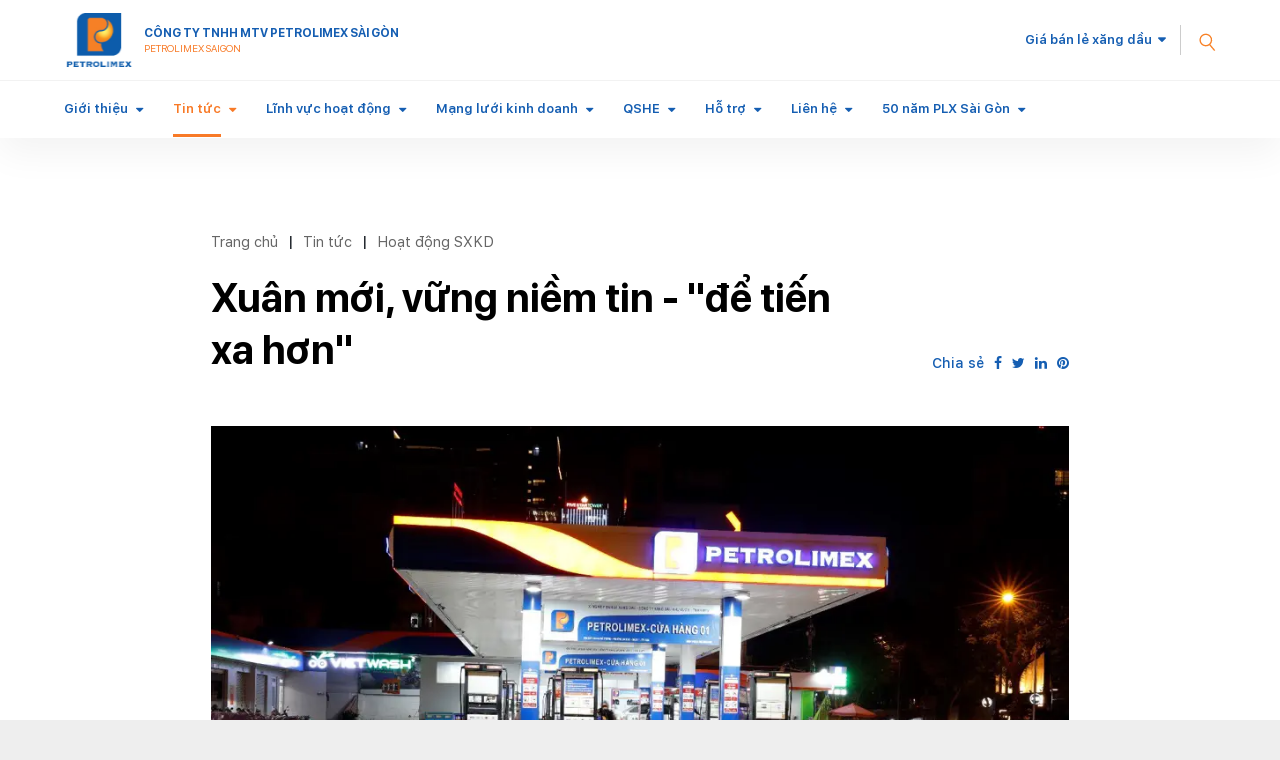

--- FILE ---
content_type: text/html; charset=utf-8
request_url: https://kv2.petrolimex.com.vn/nd/tin-hd/xuan-moi-vung-niem-tin-de-tien-xa-hon.html
body_size: 14800
content:
<!DOCTYPE html><html xmlns="http://www.w3.org/1999/xhtml" lang="vi"><head><title>Xuân mới, vững niềm tin - &quot;để tiến xa hơn&quot; :: Nội dung :: Công ty TNHH MTV Petrolimex Sài Gòn</title><meta name="viewport" content="width=device-width, initial-scale=1"/><link rel="canonical" href="https://saigon.petrolimex.com.vn/nd/tin-hd/xuan-moi-vung-niem-tin-de-tien-xa-hon.html"/><link rel="preconnect" href="//unpkg.com"/><link rel="preconnect" href="//cdnjs.cloudflare.com"/><link rel="preconnect" href="//fonts.googleapis.com"/><link rel="preconnect" href="//fonts.gstatic.com"/><link rel="preconnect" href="//portals.petrolimex.com.vn"/><link rel="preconnect" href="//files.petrolimex.com.vn"/><link rel="preconnect" href="//connect.facebook.net"/><link rel="preconnect" href="//www.googletagmanager.com"/><meta name="description" content="Trước thềm năm mới Quý Mão 2023 với những tín hiệu lạc quan tích cực, Người lao động XNBL - Petrolimex Sài Gòn hân hoan đón chào mùa xuân nhưng vẫn mang bên mình trọng trách vừa phải đáp ứng nhu cầu xăng dầu thiết yếu phục vụ người dân Thành phố - vừa giữ vững công tác an ninh, an toàn tại các Cửa hàng xăng dầu."/><meta property="og:locale" content="vi_VN"/><meta property="og:url" content="https://saigon.petrolimex.com.vn/nd/tin-hd/xuan-moi-vung-niem-tin-de-tien-xa-hon.html"/><meta property="og:title" content="Xuân mới, vững niềm tin - "để tiến xa hơn""/><meta property="og:description" content="Trước thềm năm mới Quý Mão 2023 với những tín hiệu lạc quan tích cực, Người lao động XNBL - Petrolimex Sài Gòn hân hoan đón chào mùa xuân nhưng vẫn mang bên mình trọng trách vừa phải đáp ứng nhu cầu xăng dầu thiết yếu phục vụ người dân Thành phố - vừa giữ vững công tác an ninh, an toàn tại các Cửa hàng xăng dầu."/><meta property="og:image" content="https://files.petrolimex.com.vn/thumbnailwebps/009f5e88ccee4fdfaae342d005eb52c2/0/0/0/467a439437f446378daa59e0c4d4ac42/0/2023/0004414031901/xuan-moi-vung-niem-tin-de-tien-xa-hon.webp"/><meta name="twitter:card" content="summary_large_image"/><meta name="twitter:title" content="Xuân mới, vững niềm tin - "để tiến xa hơn""/><meta name="twitter:description" content="Trước thềm năm mới Quý Mão 2023 với những tín hiệu lạc quan tích cực, Người lao động XNBL - Petrolimex Sài Gòn hân hoan đón chào mùa xuân nhưng vẫn mang bên mình trọng trách vừa phải đáp ứng nhu cầu xăng dầu thiết yếu phục vụ người dân Thành phố - vừa giữ vững công tác an ninh, an toàn tại các Cửa hàng xăng dầu."/><meta name="twitter:image" content="https://files.petrolimex.com.vn/thumbnailwebps/009f5e88ccee4fdfaae342d005eb52c2/0/0/0/467a439437f446378daa59e0c4d4ac42/0/2023/0004414031901/xuan-moi-vung-niem-tin-de-tien-xa-hon.webp"/><meta property="og:type" content="article"/><meta name="google-site-verification" content="Q46mkZR1Hn_UNbWqMa1o_KXC1u0nqPOCN9SEV1Bhpw0"/><meta name="facebook-domain-verification" content="irlnysj25u6avpkqgc28wzprivx3e6"/><link rel="stylesheet" crossorigin="use-credentials" href="//portals.petrolimex.com.vn/_assets/default.css?v=3a0cc07afb6800b27bc4d0861fa88b59&r=1737559021"/><link rel="stylesheet" href="//portals.petrolimex.com.vn/_themes/default/css/all.css?v=3a0cc07afb6800b27bc4d0861fa88b59&r=1734885961"/><link rel="stylesheet" crossorigin="use-credentials" href="//portals.petrolimex.com.vn/_themes/sunset/css/all.css?v=3a0cc07afb6800b27bc4d0861fa88b59&r=1682609154"/><link rel="stylesheet" crossorigin="use-credentials" href="//portals.petrolimex.com.vn/_css/s_5a0b364eeddd4493aaa5e16d65e2092b.css?v=3a0cc07afb6800b27bc4d0861fa88b59&r=1759724920"/></head><body><div class="plxsaigon nd sunset desktop macos desktop-os cms-content view page-wrapper"><header class="header"><div class="header__fixheight"></div><div class="header__wrap"><div class="header__top"><div class="container"><div class="fix-group"><div class="header__logo"><div class="zone logo full"><div><div class="header__logo"><a class="item-logo" href="/index.html"><img src="//files.petrolimex.com.vn/files/009f5e88ccee4fdfaae342d005eb52c2/image=png/f3a385eb6cac41e591b405f4e1c772ef/logo-default-d%E1%BB%8Dc.png"/></a><p class="item-text">CÔNG TY TNHH MTV PETROLIMEX SÀI GÒN <br/><small>PETROLIMEX SAIGON</small></p></div></div></div></div><div class="header__grow"></div><div class="header__pricePetrol"></div><div class="header__iconSearch"><svg xmlns="http://www.w3.org/2000/svg" width="27.327" height="29.731" viewBox="0 0 27.327 29.731"><g transform="translate(1.409 12.336) rotate(-40)"><circle id="Oval" cx="8.5" cy="8.5" r="8.5" fill="none" stroke="#f88126" stroke-miterlimit="10" stroke-width="2"/><path id="Line" d="M.5,0V10" transform="translate(8 18)" fill="none" stroke="#f88126" stroke-linecap="square" stroke-miterlimit="10" stroke-width="2"/></g></svg></div><div class="header__iconmenu"><div class="f-wrap"><span></span></div></div></div></div></div><div class="header__content"><div class="container"><div class="zone menu full"><div class="portlet menu"><div class="content"><nav class="header__nav"><ul class="menu-list"><li class="menu-has-children"><a href="/gioi-thieu/gioi-thieu/gioi-thieu.html">Giới thiệu</a><span><i class="fa fa-caret-down"></i></span><ul class="submenu"><li><a href="/gioi-thieu/gioi-thieu/gioi-thieu">Tổng quan</a></li><li><a href="/gioi-thieu/gioi-thieu/so_do_to_chuc.html">Mô hình tổ chức</a></li><li><a href="/gioi-thieu/gioi-thieu/thanh_tich.html">Thành tích &amp; Giải thưởng</a></li><li><a href="/gioi-thieu/gioi-thieu/ban-lanh-dao-cong-ty.html">Ban lãnh đạo</a></li></ul></li><li class="menu-item-current menu-has-children"><a href="/tintuc-sukien.html">Tin tức</a><span><i class="fa fa-caret-down"></i></span><ul class="submenu"><li class="menu-item-current"><a href="/nd/tin-hd.html">Tin hoạt động SXKD</a></li><li><a href="/nd/hoatdong-vhxh.html">Tin hoạt động VH-XH</a></li><li><a href="/nd/hoatdong-chatluong.html">Tin hoạt động QSHE</a></li><li><a href="//dauthau.petrolimexsg.com.vn">Thông tin đấu thầu</a></li><li><a href="/nd/thong-tin-cong-bo.html">Thông tin công bố</a></li></ul></li><li class="menu-has-children"><a href="/linh-vuc-hoat-dong/linhvuc-kd-hang_hoa/xang-ron-95-iv.html">Lĩnh vực hoạt động</a><span><i class="fa fa-caret-down"></i></span><ul class="submenu"><li><a href="/linh-vuc-hoat-dong/linhvuc-kd-hang_hoa/xang-ron-95.html">Hàng hóa</a></li><li><a href="/linh-vuc-hoat-dong/linhvuc-kd-dich_vu/nhap_khau_uy_thac.html">Dịch vụ</a></li></ul></li><li class="menu-has-children"><a href="/mang-luoi-kinh-doanh/khoi_truc_tiep/ban_buon_truc_tiep.html">Mạng lưới kinh doanh</a><span><i class="fa fa-caret-down"></i></span><ul class="submenu"><li><a href="/mang-luoi-kinh-doanh/khoi_truc_tiep/ban_buon_truc_tiep.html">Kênh trực tiếp</a></li><li><a href="/mang-luoi-kinh-doanh/khoi_gian_tiep/gioi_thieu_loai_hinh_dai_ly.html">Kênh gián tiếp</a></li></ul></li><li class="menu-has-children"><a href="#">QSHE</a><span><i class="fa fa-caret-down"></i></span><ul class="submenu"><li><a href="/nd/qshe/chinh_sach_chat_luong.html">Chính sách chất lượng</a></li><li><a href="/qshe/hoat_dong_chat_luong.html">Hoạt động chất lượng</a></li><li><a href="//tapdoanxangdau-my.sharepoint.com/:f:/g/personal/thuannlk_kv2_petrolimex_com_vn/EtQ1tQ4ry2BIlO9RfbsIUMABw0lyZpd9IEiwm1qfp6bRJw" target="_blank">Thông tin môi trường</a></li><li><a href="/qshe/qshe/an-ninh-cang-bien.html">An ninh cảng biển</a></li></ul></li><li class="menu-has-children"><a href="#">Hỗ trợ</a><span><i class="fa fa-caret-down"></i></span><ul class="submenu"><li><a href="/ho-tro/lich_kho_xuat_hang.html">Lịch kho xuất hàng</a></li><li><a href="/ho-tro/ho-tro/phieu-an-toan-hoa-chat">Phiếu an toàn hóa chất (MSDS)</a></li><li><a href="/ho-tro/ho-tro/bieu-gia-dich-vu-cang-bien.html">Biểu giá dịch vụ cảng biển</a></li><li><a href="/ho-tro/ho-tro/cua-hang-kinh-doanh-dau-hoa">Cửa hàng kinh doanh dầu hỏa</a></li><li><a href="/ho-tro/ho-tro/thoi-gian-phuc-vu-cua-cua-hang-xang-dau-petrolimex-sai-gon-01-08-2023">Danh sách Cửa hàng xăng dầu</a></li></ul></li><li class="menu-has-children"><a href="/lien-he.html">Liên hệ</a><span><i class="fa fa-caret-down"></i></span><ul class="submenu"><li><a href="//www.facebook.com/plxsaigon">Facebook Chính thức</a></li></ul></li><li class="menu-has-children"><a href="#">50 năm PLX Sài Gòn</a><span><i class="fa fa-caret-down"></i></span><ul class="submenu"><li><a href="//50nam.petrolimexsg.com.vn">Kỷ yếu 50 năm</a></li><li><a href="/nd/hoatdong-vhxh/phim-phong-su-ky-niem-50-nam-thanh-lap-petrolimex-sai-gon-nang-luong-xanh-cho-ky-nguyen-moi.html">Phim phóng sự</a></li><li><a href="/nd/hoatdong-vhxh/petrolimex-sai-gon-ky-niem-50-nam-ngay-thanh-lap-va-don-nhan-huan-chuong-lao-dong-hang-nhat.html">Lễ kỷ niệm</a></li></ul></li></ul></nav></div></div></div></div></div><div class="header__search searchbox"><div class="item"><div class="container"><div class="row"><div class="col-md-10 col-lg-8 col-xl-9 offset-md-1 offset-lg-2 offset-xl-0"><div class="item__header"><span class="item__close"><span>Đóng tìm kiếm</span><svg xmlns="http://www.w3.org/2000/svg" width="10.783" height="10.783" viewBox="0 0 10.783 10.783"><g id="Group_3" data-name="Group 3" transform="translate(-0.465 -0.912)"><rect id="Rectangle" width="1.5" height="13.75" transform="translate(10.188 0.912) rotate(45)" fill="#999"/><rect id="Rectangle-2" data-name="Rectangle" width="1.5" height="13.75" transform="translate(11.249 10.635) rotate(135)" fill="#999"/></g></svg></span><div class="row"><div class="col-md-7 col-xl-5"><div class="title"><h2 class="title__title">Tìm kiếm</h2><p class="title__text">Giá xăng dầu, thông tin đầu tư, ...</p></div></div></div></div><div class="item__content"><form action="/tim-kiem.html" class="item__form"><input type="text" name="x-search-query" placeholder="Nhập từ khoá tìm kiếm" class="form-control"/><button type="submit"><svg xmlns="http://www.w3.org/2000/svg" width="27.327" height="29.731" viewBox="0 0 27.327 29.731"><g transform="translate(1.409 12.336) rotate(-40)"><circle id="Oval-2" cx="8.5" cy="8.5" r="8.5" fill="none" stroke="#f88126" stroke-miterlimit="10" stroke-width="2"/><path id="Line-2" d="M.5,0V10" transform="translate(8 18)" fill="none" stroke="#f88126" stroke-linecap="square" stroke-miterlimit="10" stroke-width="2"/></g></svg></button></form><div class="item__keyword"><div class="tag-list"><a href="/">Mô hình tổ chức</a><a href="/">Lĩnh vực hoạt động</a><a href="//www.petrolimex.com.vn/stations.html">Mạng lưới hoạt động</a></div></div></div></div></div></div></div></div></div></header><div class="zone menu mobile"><div class="portlet menu-mobile"><div class="content"><nav class="menu-mobile__nav"><ul class="menu-list"><li class="menu-has-children"><a href="/gioi-thieu/gioi-thieu/gioi-thieu.html">Giới thiệu</a><span><i class="fa fa-caret-down"></i></span><ul class="submenu"><li><a href="/gioi-thieu/gioi-thieu/gioi-thieu">Tổng quan</a></li><li><a href="/gioi-thieu/gioi-thieu/so_do_to_chuc.html">Mô hình tổ chức</a></li><li><a href="/gioi-thieu/gioi-thieu/thanh_tich.html">Thành tích &amp; Giải thưởng</a></li><li><a href="/gioi-thieu/gioi-thieu/ban-lanh-dao-cong-ty.html">Ban lãnh đạo</a></li></ul></li><li class="menu-item-current menu-has-children"><a href="/tintuc-sukien.html">Tin tức</a><span><i class="fa fa-caret-down"></i></span><ul class="submenu"><li class="menu-item-current"><a href="/nd/tin-hd.html">Tin hoạt động SXKD</a></li><li><a href="/nd/hoatdong-vhxh.html">Tin hoạt động VH-XH</a></li><li><a href="/nd/hoatdong-chatluong.html">Tin hoạt động QSHE</a></li><li><a href="//dauthau.petrolimexsg.com.vn">Thông tin đấu thầu</a></li><li><a href="/nd/thong-tin-cong-bo.html">Thông tin công bố</a></li></ul></li><li class="menu-has-children"><a href="/linh-vuc-hoat-dong/linhvuc-kd-hang_hoa/xang-ron-95-iv.html">Lĩnh vực hoạt động</a><span><i class="fa fa-caret-down"></i></span><ul class="submenu"><li><a href="/linh-vuc-hoat-dong/linhvuc-kd-hang_hoa/xang-ron-95.html">Hàng hóa</a></li><li><a href="/linh-vuc-hoat-dong/linhvuc-kd-dich_vu/nhap_khau_uy_thac.html">Dịch vụ</a></li></ul></li><li class="menu-has-children"><a href="/mang-luoi-kinh-doanh/khoi_truc_tiep/ban_buon_truc_tiep.html">Mạng lưới kinh doanh</a><span><i class="fa fa-caret-down"></i></span><ul class="submenu"><li><a href="/mang-luoi-kinh-doanh/khoi_truc_tiep/ban_buon_truc_tiep.html">Kênh trực tiếp</a></li><li><a href="/mang-luoi-kinh-doanh/khoi_gian_tiep/gioi_thieu_loai_hinh_dai_ly.html">Kênh gián tiếp</a></li></ul></li><li class="menu-has-children"><a href="#">QSHE</a><span><i class="fa fa-caret-down"></i></span><ul class="submenu"><li><a href="/nd/qshe/chinh_sach_chat_luong.html">Chính sách chất lượng</a></li><li><a href="/qshe/hoat_dong_chat_luong.html">Hoạt động chất lượng</a></li><li><a href="//tapdoanxangdau-my.sharepoint.com/:f:/g/personal/thuannlk_kv2_petrolimex_com_vn/EtQ1tQ4ry2BIlO9RfbsIUMABw0lyZpd9IEiwm1qfp6bRJw" target="_blank">Thông tin môi trường</a></li><li><a href="/qshe/qshe/an-ninh-cang-bien.html">An ninh cảng biển</a></li></ul></li><li class="menu-has-children"><a href="#">Hỗ trợ</a><span><i class="fa fa-caret-down"></i></span><ul class="submenu"><li><a href="/ho-tro/lich_kho_xuat_hang.html">Lịch kho xuất hàng</a></li><li><a href="/ho-tro/ho-tro/phieu-an-toan-hoa-chat">Phiếu an toàn hóa chất (MSDS)</a></li><li><a href="/ho-tro/ho-tro/bieu-gia-dich-vu-cang-bien.html">Biểu giá dịch vụ cảng biển</a></li><li><a href="/ho-tro/ho-tro/cua-hang-kinh-doanh-dau-hoa">Cửa hàng kinh doanh dầu hỏa</a></li><li><a href="/ho-tro/ho-tro/thoi-gian-phuc-vu-cua-cua-hang-xang-dau-petrolimex-sai-gon-01-08-2023">Danh sách Cửa hàng xăng dầu</a></li></ul></li><li class="menu-has-children"><a href="/lien-he.html">Liên hệ</a><span><i class="fa fa-caret-down"></i></span><ul class="submenu"><li><a href="//www.facebook.com/plxsaigon">Facebook Chính thức</a></li></ul></li><li class="menu-has-children"><a href="#">50 năm PLX Sài Gòn</a><span><i class="fa fa-caret-down"></i></span><ul class="submenu"><li><a href="//50nam.petrolimexsg.com.vn">Kỷ yếu 50 năm</a></li><li><a href="/nd/hoatdong-vhxh/phim-phong-su-ky-niem-50-nam-thanh-lap-petrolimex-sai-gon-nang-luong-xanh-cho-ky-nguyen-moi.html">Phim phóng sự</a></li><li><a href="/nd/hoatdong-vhxh/petrolimex-sai-gon-ky-niem-50-nam-ngay-thanh-lap-va-don-nhan-huan-chuong-lao-dong-hang-nhat.html">Lễ kỷ niệm</a></li></ul></li></ul></nav><div class="menu-mobile__footer"><div class="menu-mobile__pricePetrol"></div></div></div></div></div><div class="page-content"><div class="title-wrapper"><div class="section page-title2" style="padding-bottom:50px;display:none"><div class="container"><div class="row"><div class="col-xl-8"><div class="d-none title zone"></div></div></div></div></div></div><div class="content-wrapper"><div class="main container section sec-newSingle"><div class="row"><div class="zone content col-lg-8 col-xl-7"><div class="portlet bai-viet"><div class="content"><div class="item-header"><div class="row align-items-end"><div class="col-md-9"><ul class="cms breadcrumbs" itemprop="breadcrumb" itemtype="http://schema.org/BreadcrumbList"><li itemprop="itemListElement" itemtype="http://schema.org/ListItem"><meta property="position" content="1"/><span><a href="/index.html">Trang chủ</a></span></li><li><label>|</label></li><li itemprop="itemListElement" itemtype="http://schema.org/ListItem"><meta property="position" content="2"/><span><a href="/tintuc-sukien.html">Tin tức</a></span></li><li><label>|</label></li><li itemprop="itemListElement" itemtype="http://schema.org/ListItem"><meta property="position" content="3"/><span><a href="/nd/tin-hd.html">Hoạt động SXKD</a></span></li></ul><h1 class="item-titleBig">Xuân mới, vững niềm tin - "để tiến xa hơn"</h1></div><div class="col-md-3"><div class="item-share">Chia sẻ<a href="#" class="shares" data-share-to="facebook"><i class="fa fa-facebook"></i></a><a href="#" class="shares" data-share-to="twitter"><i class="fa fa-twitter"></i></a><a href="#" class="shares" data-share-to="linkedin"><i class="fa fa-linkedin"></i></a><a href="#" class="shares" data-share-to="pinterest"><i class="fa fa-pinterest"></i></a></div></div></div></div><div class="item-img"><picture><source srcset="//files.petrolimex.com.vn/thumbnailwebps/009f5e88ccee4fdfaae342d005eb52c2/0/0/0/467a439437f446378daa59e0c4d4ac42/0/2023/0004414031901/xuan-moi-vung-niem-tin-de-tien-xa-hon.webp"/><img alt="" src="//files.petrolimex.com.vn/thumbnailwebps/009f5e88ccee4fdfaae342d005eb52c2/0/0/0/467a439437f446378daa59e0c4d4ac42/0/2023/0004414031901/xuan-moi-vung-niem-tin-de-tien-xa-hon.webp"/></picture></div><span class="f-date"> 07:06 SA @ Thứ Năm - 19 tháng 1, 2023</span><div class="item-content"><div class="item-entry"><p><span style="color:#000080;"><strong>Năm cũ khép lại với nhiều khó khăn, thách thức gần như chưa có tiền lệ bởi biến động dị biệt của thị trường xăng dầu. Dù vẫn còn tiềm ẩn nhiều nguy cơ phức tạp, nhưng một mùa xuân mới đang đến với nhiều niềm tin và hy vọng.</strong></span></p><p><span style="color:#0000CD;"><span style="font-size:17.3333px;">Trước thềm năm mới Quý Mão 2023 với những tín hiệu lạc quan tích cực, Người lao động Xí nghiệp Bán lẻ Xăng dầu (XNBL) trực thuộc Công ty Xăng dầu khu vực II (Petrolimex Sài Gòn) hân hoan đón chào mùa xuân nhưng vẫn mang bên mình trọng trách vừa phải đáp ứng nhu cầu xăng dầu thiết yếu phục vụ người dân Thành phố - vừa giữ vững công tác an ninh, an toàn tại các Cửa hàng xăng dầu (CHXD).</span></span></p><p style="text-align:center;"><picture><source srcset="//files.petrolimex.com.vn/images/009F5E88CCEE4FDFAAE342D005EB52C2/fd8a83b5f21f406c8a13cf771f021272/Picture1.png.webp"/><img loading="lazy" decoding="async" alt src="//files.petrolimex.com.vn/pngs/009F5E88CCEE4FDFAAE342D005EB52C2/fd8a83b5f21f406c8a13cf771f021272/Picture1.png" style="width:90%;"/></picture></p><p style="text-align:center;"><span style="color:#0000CD;">CHXD Petrolimex Sài Gòn ngập tràn sắc xuân</span></p><p><span style="text-align:justify;color:rgb(0, 0, 128);"><span style="font-weight:700;">Năm 2022</span> -</span><span style="text-align:justify;color:rgb(0, 0, 128);">Một năm đầy biến động</span><span style="text-align:justify;color:rgb(0, 0, 128);">đã khẳng định ý chí kiên cường, vững vàng của tập thể Người lao động Xí nghiệp: Những con người lao động bình thường, thầm lặng nhưng chứa đựng tinh thần đầy "chất lính” trong nhiệm vụ đảm bảo nguồn cung ứng xăng dầu phục vụ nhu cầu của cho xã hội. Họ hiếm khi được sum họp bên gia đình trong thời khắc chuyển giao năm cũ - năm mới, nhưng mỗi người đều nhận thấy đó là một vinh dự khi thực hiện trọng trách của mình, bám sát nhiệm vụ để phục vụ nhân dân, xã hội tiếp tục vận hành với nguồn năng lượng dồi dào từ dòng chảy xăng dầu không ngừng nghỉ.</span></p><p><span style="color:#000080;">Tết đến - Xuân về mang đến sức sống mãnh liệt cho đất trời, nhà nhà tạm gác lại những bộn bề lo toan của cuộc sống cùng quây quần, sum họp, cùng hướng về thời khắc "</span><span style="color:rgb(0, 0, 128);text-align:justify;">Giao thừa" thiêng liêng</span><span style="color:#000080;">để vững niềm tin cho một năm mới an lành đầy hy vọng. Nhưng vì đặc thù nghề nghiệp mà Người lao động tại CHXD phải chấp nhận hy sinh những hạnh phúc đời thường ấy. Không ngạc nhiên, trong những Tết, Nhân viên bán lẻ xăng dầu vẫn miệt mài thực hiện nhiệm vụ cung ứng xăng dầu, gác lại hạnh phúc riêng tư của mình để đảm bảo năng lượng cho những bánh xe tỏa đi khắp các nẻo đường, đem đến sự ổn định, thông suốt cho mọi người dân đón Tết - vui Xuân.</span></p><p style="text-align:center;"><picture><source srcset="//files.petrolimex.com.vn/images/009F5E88CCEE4FDFAAE342D005EB52C2/55e201bfb45546af8825ed2e8e6ed314/Picture2.png.webp"/><img loading="lazy" decoding="async" alt src="//files.petrolimex.com.vn/pngs/009F5E88CCEE4FDFAAE342D005EB52C2/55e201bfb45546af8825ed2e8e6ed314/Picture2.png" style="width:90%;"/></picture></p><p style="text-align:center;"><picture><source srcset="//files.petrolimex.com.vn/images/009F5E88CCEE4FDFAAE342D005EB52C2/da1f8ab966044738917bba1a96609ec5/Picture5.png.webp"/><img loading="lazy" decoding="async" alt src="//files.petrolimex.com.vn/pngs/009F5E88CCEE4FDFAAE342D005EB52C2/da1f8ab966044738917bba1a96609ec5/Picture5.png" style="text-align:center;width:90%;"/></picture></p><p style="text-align:center;"><span style="color:#0000CD;">CHXD Petrolimex Sài Gòn khang trang - văn minh - hiện đại</span></p><p><span style="color:#000080;">Dịch bệnh vừa qua chưa bao lâu thì “rủi ro kép” lại kéo đến ngành xăng dầu: Xung đột Nga – Ukraina khiến giá dầu leo thang, nguồn cung gián đoạn, hàng loạt các cửa hàng đại lý đóng cửa hoặc bán cầm chừng. Xăng dầu là “máu” của nền kinh tế: Nếu không kịp đáp ứng, cả xã hội không thể vận hành. Áp lực dồn lên vai những doanh nghiệp xăng dầu chân chính, trong đó có hệ thống CHXD Petrolimex với cường độ bán hàng cao, tần suất nhập hàng tăng rất nhiều lần. Với quyết tâm đảm bảo nguồn cung xăng dầu cho xã hội trong mọi tình huống, Người lao động Petrolimex Sài Gòn đã cố gắng nỗ lực hết mình phục vụ khách hàng xuyên suốt không ngừng nghỉ.</span></p><p><span style="color:#000080;">Nhìn lại khoảng thời gian vừa qua, ai cũng không ngờ có những ngày lao động vất vả đến mức như vắt kiệt cả sức lực của mình, nhưng bằng ý chí quyết tâm, tinh thần trách nhiệm, bám trụ giúp đỡ nhau của tập thể Người lao động Petrolimex Sài Gòn, bên cạnh các kịch bản ứng phó kịp thời, nhanh nhạy với diễn biến từng giờ cùng sự điều hành sát sao của Ban lãnh đạo Tập đoàn/Công ty, CBCNV - NLĐ Xí nghiệp đã sát cánh bên nhau khẳng định sức mạnh của tinh thần đoàn kết, sự sẻ chia và trách nhiệm với xã hội.</span></p><p style="text-align:center;"><picture><source srcset="//files.petrolimex.com.vn/images/009F5E88CCEE4FDFAAE342D005EB52C2/0a0870ccb5ae434b939c8ad3eb12b6a1/Picture3.png.webp"/><img loading="lazy" decoding="async" alt src="//files.petrolimex.com.vn/pngs/009F5E88CCEE4FDFAAE342D005EB52C2/0a0870ccb5ae434b939c8ad3eb12b6a1/Picture3.png" style="width:90%;"/></picture></p><p style="text-align:center;"><span style="color:#0000CD;">Công tác chuẩn bị nhập những chuyến hàng ban ngày ...</span></p><p style="text-align:center;"><picture><source srcset="//files.petrolimex.com.vn/images/009F5E88CCEE4FDFAAE342D005EB52C2/d934f4e33e474a2488d12622f204ced1/Picture4.png.webp"/><img loading="lazy" decoding="async" alt src="//files.petrolimex.com.vn/pngs/009F5E88CCEE4FDFAAE342D005EB52C2/d934f4e33e474a2488d12622f204ced1/Picture4.png" style="width:90%;"/></picture></p><p style="text-align:center;"><span style="color:#0000CD;">Và những chuyến hàng đêm</span><span style="color:rgb(0, 0, 205);text-align:center;">tại CHXD Petrolimex Sài Gòn</span></p><p><span style="color:#000080;">Tết năm nay mang một ý nghĩa thật đặc biệt,</span><span style="color:rgb(0, 0, 128);text-align:justify;">Xí nghiệp Bán lẻ Xăng dầu</span><span style="color:#000080;">dưới sự lãnh đạo, chỉ đạo sát sao của Tập đoàn Xăng dầu Việt Nam (Petrolimex), của Công ty Xăng dầu Khu vực II đã cùng vượt qua một năm được xem là “dị biệt” của thị trường xăng dầu với sự xây dựng tình huống kịch bản linh hoạt của Ban giám đốc cùng với những nỗ lực, quyết tâm cao của tập thể Người lao động, Xí nghiệp đã đạt được nhiều thành tựu khả quan như:</span></p><p><span style="color:#000080;">Sản lượng bán lẻ trực tiếp vượt 23% KH, Năng suất lao động BQ đạt 110% KH, Phát triển mới 3 cửa hàng - mở rộng thị trường; Đầu tư, trang bị mới dấu hiệu nhận diện thương mại Petrolimex tại 24 cửa hàng; Đẩy mạnh chương trình văn minh thương mại hướng tới khách hàng; cung cấp xăng RON95-V từ ngày 01.01.2022 tại 100% các CHXD trực thuộc; Triển khai thành công chương trình Thanh toán không dùng tiền mặt tại hệ thống CHXD giúp thời gian thanh toán được rút ngắn, tăng sự tiện lợi và quyền lợi cho khách hàng,... Qua đó, các CHXD Petroliemx Sài Gòn đã tạo ấn tượng bởi sự hiện đại, nhanh nhạy bắt kịp xu hướng và minh bạch vì khách hàng tận tâm phục vụ.</span></p><p><span style="color:#000080;"><strong>Trải qua 34 năm trưởng thành & phát triển</strong>, Xí nghiệp đã luôn duy trì, thực hiện tốt các công tác đảm bảo an toàn mọi mặt trong công tác xuất nhập hàng hóa, đặc biệt kể cả trong thời kỳ dịch bệnh bùng phát, không để xảy ra các sự cố đáng tiếc về mất an toàn lao động, cháy nổ, rò rỉ xăng dầu; Người lao động tại CHXD luôn được đào tạo, huấn luyện và trang bị kĩ năng, kiến thức để xử lý kịp thời, đảm bảo an toàn tính mạng và tài sản của khách hàng và doanh nghiệp. Năm 2023, người lao động XNBL Petrolimex Sài Gòn quyết tâm đồng lòng, đoàn kết, tiếp tục nỗ lực hoàn thành xuất sắc các nhiệm vụ được Tập đoàn/Công ty giao, xứng đáng với niềm tự hào là tập thể lao động xuất sắc, là đơn vị truyền thống luôn đóng góp sức mình nâng cao vị thế - uy tín - thương hiệu của Petrolimex trên thị trường TP. Hồ Chí Minh.</span></p><p style="text-align:center;"><picture><source srcset="//files.petrolimex.com.vn/images/009F5E88CCEE4FDFAAE342D005EB52C2/c286fbf42eb94922a383e4c45a454a5f/Picture6.png.webp"/><img loading="lazy" decoding="async" alt src="//files.petrolimex.com.vn/pngs/009F5E88CCEE4FDFAAE342D005EB52C2/c286fbf42eb94922a383e4c45a454a5f/Picture6.png" style="width:90%;"/></picture></p><p style="text-align:center;"><span style="color:#0000CD;">Giám đốc XNBL Nguyễn Thanh Hải (<em>thứ 3, từ phải sang</em>) cùng Ban lãnh đạo Xí nghiệp chụp hình lưu niệm với Lớp đào tạo "Văn minh thương mại" cho Nhân viên bán hàng tháng 05.2022</span></p><p style="text-align:center;"><strong style="caret-color:rgb(0, 0, 128);color:rgb(0, 0, 128);font-size:17.333334px;text-align:justify;"><picture><source srcset="//files.petrolimex.com.vn/images/009F5E88CCEE4FDFAAE342D005EB52C2/c0d5ad3ae76a4f4b8c24c59aa7312edd/Picture7.png.webp"/><img loading="lazy" decoding="async" alt src="//files.petrolimex.com.vn/pngs/009F5E88CCEE4FDFAAE342D005EB52C2/c0d5ad3ae76a4f4b8c24c59aa7312edd/Picture7.png" style="width:90%;"/></picture></strong></p><p style="text-align:center;"><span style="color:#0000CD;">NLĐ Xí nghiệp tham gia huấn luyện và diễn tập PCCC tại Phòng Cảnh Sát PCCC& CNCH TPHCM tháng 12.2022</span></p><p style="text-align:center;"><strong style="caret-color:rgb(0, 0, 128);color:rgb(0, 0, 128);font-size:17.333334px;text-align:justify;"><picture><source srcset="//files.petrolimex.com.vn/images/009F5E88CCEE4FDFAAE342D005EB52C2/cb59aa3d2d4042288cb199ed525df2be/Picture8.png.webp"/><img loading="lazy" decoding="async" alt src="//files.petrolimex.com.vn/pngs/009F5E88CCEE4FDFAAE342D005EB52C2/cb59aa3d2d4042288cb199ed525df2be/Picture8.png" style="width:90%;"/></picture></strong></p><p style="text-align:center;"><span style="color:#0000CD;">Diễn tập ứng phó sự cố dầu tràn dưới sự hướng dẫn của Trung tâm Ứng phó sự cố Môi trường Việt Nam (SOS Environment)</span></p><p style="text-align:center;"><picture><source srcset="//files.petrolimex.com.vn/images/009F5E88CCEE4FDFAAE342D005EB52C2/dea02e95fea04a27a2a728c1cf0954f0/Picture9.png.webp"/><img loading="lazy" decoding="async" alt src="//files.petrolimex.com.vn/pngs/009F5E88CCEE4FDFAAE342D005EB52C2/dea02e95fea04a27a2a728c1cf0954f0/Picture9.png" style="width:90%;"/></picture></p><p style="text-align:center;"><span style="color:#0000CD;">CHXD hiện đại lấp lánh trong đêm</span></p><p><span style="text-align:justify;color:rgb(0, 0, 128);">Một mùa xuân mới đang về, ngắm nhìn đất nước vào Xuân, từng đoàn xe nhộn nhịp ra vào CHXD Petrolimex Sài Gòn ta càng trân trọng thay những con người "Áo Xanh Cam - đồng phục Petrolimex" ngày đêm quên mình, không quản ngại khó khăn, vất vả để giữ cho dòng chảy xăng dầu không ngừng nghỉ phục vụ nguồn năng lượng quan trọng cho sự phát triển kinh tế và nhu cầu sinh hoạt của người dân Thành phố</span><span style="font-size:13pt;text-align:justify;color:rgb(0, 0, 128);">.</span></p><p><em><strong><span style="color:#FF0000;"><span style="font-size:13pt;">Nhân dịp năm mới Quý Mão 2023, Xí nghiệp Bán lẻ Xăng dầu - Petrolimex Sài Gòn trân trọng gửi lời kính chúc tới Quý khách hàng:</span></span></strong></em><span style="font-size:13pt;color:rgb(255, 0, 0);"><span style="font-size:13pt;"><em><strong>"Thượng lộ bình an, an khang, thịnh vượng - Để tiến xa hơn"</strong></em>.</span></span></p><p style="text-align:right;"><span style="color:#000000;"><strong>Ảnh</strong>: Trung Kiên - Phương Nam</span></p></div><div class="item-meta"><div class="row"><div class="col-7 col-xl-8"><p class="f-title">Nguồn:  Ngô Trung Kiên  -  P. Tổ chức Hành chính XNBL<br/>Petrolimex Sài Gòn</p></div><div class="col-5 col-xl-4"><div class="item-share">Chia sẻ<a href="#" class="shares" data-share-to="facebook"><i class="fa fa-facebook"></i></a><a href="#" class="shares" data-share-to="twitter"><i class="fa fa-twitter"></i></a><a href="#" class="shares" data-share-to="linkedin"><i class="fa fa-linkedin"></i></a><a href="#" class="shares" data-share-to="pinterest"><i class="fa fa-pinterest"></i></a></div></div></div></div></div><div class="item-ralate"><h3 class="f-title">Tin liên quan:</h3><div class="swiper"><div class="swiper-wrapper"><div class="swiper-slide"><div class="post-default"><a href="/nd/tin-hd/chu-tich-ubnd-tp-hcm-phan-van-mai-tham-chuc-tet-nguoi-lao-dong-petrolimex-sai-gon.html" class="post-default__img"><picture><source srcset="//files.petrolimex.com.vn/thumbnailwebps/009f5e88ccee4fdfaae342d005eb52c2/0/0/0/306e8d2aa35945e288f22b0c050526ac/0/2023/0000337031901/chu-tich-ubnd-tphcm-phan-van-mai-tham-chuc-tet-nguoi-lao-dong-petrolimex-sai-gon.webp"/><img atl="" src="//files.petrolimex.com.vn/thumbnailwebps/009f5e88ccee4fdfaae342d005eb52c2/0/0/0/306e8d2aa35945e288f22b0c050526ac/0/2023/0000337031901/chu-tich-ubnd-tphcm-phan-van-mai-tham-chuc-tet-nguoi-lao-dong-petrolimex-sai-gon.webp"/></picture></a><div class="post-default__body"><h3 class="post-default__title" data-fixed-lines="2"><a href="/nd/tin-hd/chu-tich-ubnd-tp-hcm-phan-van-mai-tham-chuc-tet-nguoi-lao-dong-petrolimex-sai-gon.html">Chủ tịch UBND TP.HCM Phan Văn Mãi thăm, chúc Tết người lao động Petrolimex Sài Gòn</a></h3><div class="post-default__meta"><span class="meta-cat"><a href="/nd/tin-hd.html">Hoạt động SXKD</a></span> | 19/01/2023</div></div></div><div class="post-default"><a href="/nd/hoatdong-vhxh/niem-vui-truoc-them-nam-moi.html" class="post-default__img"><picture><source srcset="//files.petrolimex.com.vn/thumbnailwebps/009f5e88ccee4fdfaae342d005eb52c2/0/0/0/d60a2b3ca70145f292737d0dd07e034d/0/2023/0002905021801/niem-vui-truoc-them-nam-moi.webp"/><img atl="" src="//files.petrolimex.com.vn/thumbnailwebps/009f5e88ccee4fdfaae342d005eb52c2/0/0/0/d60a2b3ca70145f292737d0dd07e034d/0/2023/0002905021801/niem-vui-truoc-them-nam-moi.webp"/></picture></a><div class="post-default__body"><h3 class="post-default__title" data-fixed-lines="2"><a href="/nd/hoatdong-vhxh/niem-vui-truoc-them-nam-moi.html">Niềm vui trước thềm năm mới</a></h3><div class="post-default__meta"><span class="meta-cat"><a href="/nd/hoatdong-vhxh.html">Hoạt động VH &amp; XH</a></span> | 18/01/2023</div></div></div></div><div class="swiper-slide"><div class="post-default"><a href="/nd/hoatdong-vhxh/hoi-nghi-tong-ket-cong-tac-cong-doan-nam-2022.html" class="post-default__img"><picture><source srcset="//files.petrolimex.com.vn/thumbnailwebps/009f5e88ccee4fdfaae342d005eb52c2/0/0/0/6699341210b448c39924b75615bb3171/0/2023/0004125071101/hang-say-lao-dong-san-xuat-quyet-tam-hoan-thanh-ke-hoach-2023.webp"/><img atl="" src="//files.petrolimex.com.vn/thumbnailwebps/009f5e88ccee4fdfaae342d005eb52c2/0/0/0/6699341210b448c39924b75615bb3171/0/2023/0004125071101/hang-say-lao-dong-san-xuat-quyet-tam-hoan-thanh-ke-hoach-2023.webp"/></picture></a><div class="post-default__body"><h3 class="post-default__title" data-fixed-lines="2"><a href="/nd/hoatdong-vhxh/hoi-nghi-tong-ket-cong-tac-cong-doan-nam-2022.html">Hăng say lao động sản xuất, quyết tâm hoàn thành kế hoạch 2023</a></h3><div class="post-default__meta"><span class="meta-cat"><a href="/nd/hoatdong-vhxh.html">Hoạt động VH &amp; XH</a></span> | 11/01/2023</div></div></div><div class="post-default"><a href="/nd/tin-hd/thu-chuc-mung-nam-moi-2023-cua-chu-tich-petrolimex-sai-gon.html" class="post-default__img"><picture><source srcset="//files.petrolimex.com.vn/thumbnailwebps/009f5e88ccee4fdfaae342d005eb52c2/0/0/0/afb4d0084b974a0cb0ba14aa1842d7fb/0/2022/0001841153112/thu-chuc-mung-nam-moi-2023-cua-chu-tich-petrolimex-sai-gon.webp"/><img atl="" src="//files.petrolimex.com.vn/thumbnailwebps/009f5e88ccee4fdfaae342d005eb52c2/0/0/0/afb4d0084b974a0cb0ba14aa1842d7fb/0/2022/0001841153112/thu-chuc-mung-nam-moi-2023-cua-chu-tich-petrolimex-sai-gon.webp"/></picture></a><div class="post-default__body"><h3 class="post-default__title" data-fixed-lines="2"><a href="/nd/tin-hd/thu-chuc-mung-nam-moi-2023-cua-chu-tich-petrolimex-sai-gon.html">Thư Chúc mừng Năm mới 2023 của Chủ tịch Petrolimex Sài Gòn</a></h3><div class="post-default__meta"><span class="meta-cat"><a href="/nd/tin-hd.html">Hoạt động SXKD</a></span> | 31/12/2022</div></div></div></div></div></div></div></div></div></div><div class="zone sidebar col-lg-4 col-xl-5" style="display:none"><div class="portlet tin-noi-bat"><div class="content"><div class="item-sidebar"><h3 class="f-title title-subtitle">TIN NỔI BẬT</h3><div class="f-list"><div class="post-default"><div class="post-default__body"><h3 class="post-default__title" data-fixed-lines="2"><a href="/nd/tin-hd/tong-kho-xang-dau-nha-be-xac-lap-ky-luc-san-luong-65-trieu-m3tan-dau-an-tu-hao-chao-mung-70-nam-petrolimex.html">Tổng kho Xăng dầu Nhà Bè xác lập kỷ lục sản lượng 6,5 triệu m3/tấn - dấu ấn tự hào chào mừng 70 năm Petrolimex</a></h3><div class="post-default__meta"><span class="meta-cat"><a href="/nd/tin-hd.html">Hoạt động SXKD</a></span> | 29/12/2025</div></div></div><div class="post-default"><div class="post-default__body"><h3 class="post-default__title" data-fixed-lines="2"><a href="/nd/thong-tin-cong-bo/thong-bao-cap-nhat-dieu-chinh-he-thong-phan-mem-theo-de-an-to-chuc-sap-xep-cac-ctxd-thanh-vien-petrolimex.html">Thông báo cập nhật, điều chỉnh hệ thống phần mềm theo Đề án tổ chức, sắp xếp các CTXD thành viên Petrolimex</a></h3><div class="post-default__meta"><span class="meta-cat"><a href="/nd/thong-tin-cong-bo.html">Thông tin công bố</a></span> | 30/09/2025</div></div></div><div class="post-default"><div class="post-default__body"><h3 class="post-default__title" data-fixed-lines="2"><a href="/nd/hoatdong-vhxh/hop-mat-ky-niem-35-nam-ngay-thanh-lap-chi-nhanh-xang-dau-sai-gon.html">Họp mặt kỷ niệm 35 năm Ngày thành lập Chi nhánh Xăng dầu Sài Gòn</a></h3><div class="post-default__meta"><span class="meta-cat"><a href="/nd/hoatdong-vhxh.html">Hoạt động VH &amp; XH</a></span> | 05/08/2024</div></div></div><div class="post-default"><div class="post-default__body"><h3 class="post-default__title" data-fixed-lines="2"><a href="/nd/hoatdong-vhxh/petrolimex-sai-gon-gianh-giai-dac-biet-vong-chung-ket-hoi-thi-can-bo-cong-doan-co-so-gioi.html">Petrolimex Sài Gòn giành giải Đặc biệt vòng Chung kết hội thi Cán bộ Công đoàn cơ sở giỏi</a></h3><div class="post-default__meta"><span class="meta-cat"><a href="/nd/hoatdong-vhxh.html">Hoạt động VH &amp; XH</a></span> | 13/05/2024</div></div></div><div class="post-default"><div class="post-default__body"><h3 class="post-default__title" data-fixed-lines="2"><a href="/nd/tin-hd/lanh-dao-so-cong-thuong-tp-hcm-chuc-tet-petrolimex-sai-gon.html">Lãnh đạo Sở Công thương TPHCM thăm và chúc Tết Petrolimex Sài Gòn trong ngày đầu Xuân mới</a></h3><div class="post-default__meta"><span class="meta-cat"><a href="/nd/tin-hd.html">Hoạt động SXKD</a></span> | 19/02/2024</div></div></div><div class="post-default"><div class="post-default__body"><h3 class="post-default__title" data-fixed-lines="2"><a href="/nd/tin-hd/giu-lua-trong-moi-dang-vien-petrolimex-de-cung-xay-dung-tap-doan-vung-manh.html">Giữ “lửa” trong mỗi người đảng viên để cùng xây dựng Petrolimex phát triển vững mạnh</a></h3><div class="post-default__meta"><span class="meta-cat"><a href="/nd/tin-hd.html">Hoạt động SXKD</a></span> | 02/02/2024</div></div></div></div></div></div></div></div></div></div></div></div><footer class="footer" style="background-image:url(//portals.petrolimex.com.vn/_themes/sunset/img/footer-bg.jpg)"><div class="container"><div class="footer__content"><div class="row align-items-center"><div class="zone footer widgets col-md-7 col-lg-7 col-xl-7"><div class="portlet bottom-menu"><div class="content"><nav class="footer__list"><ul class="menu-list"><li><a href="/gioi-thieu/gioi-thieu/gioi-thieu.html">Giới thiệu</a></li><li><a href="/tintuc-sukien.html">Tin tức</a></li><li><a href="/linh-vuc-hoat-dong/linhvuc-kd-hang_hoa/xang-ron-95-iv.html">Lĩnh vực hoạt động</a></li><li><a href="/mang-luoi-kinh-doanh/khoi_truc_tiep/ban_buon_truc_tiep.html">Mạng lưới kinh doanh</a></li><li><a href="#">QSHE</a></li><li><a href="#">Hỗ trợ</a></li><li><a href="/lien-he.html">Liên hệ</a></li><li><a href="#">50 năm PLX Sài Gòn</a></li></ul></nav></div></div></div><div class="col-md-5 col-lg-5 col-xl-4 offset-xl-1"><div class="btn-show-member">Thành viên Petrolimex</div></div></div></div><div class="footer__footer"><div class="row"><div class="col-6 col-md-8 col-xl-6"><p class="footer__copyright"><a href="/rss" style="margin:0 15px 0 5px" class="rss"><i class="fa fa-rss-square"></i></a><a href="//www.facebook.com/plxkv2" target="_blank" class="facebook"><i class="fa fa-facebook-square"></i></a></p></div><div class="col-6 col-md-4 col-xl-3 offset-xl-3"><div class="footer__language"><div class="select-language"><p class="f-title"><label class="text-white">Language</label>: <span><img src="//portals.petrolimex.com.vn/_themes/sunset/img/icon-vn.png" alt=""/></span></p><ul class="f-content"><li class="current"><a href="/vi.html">Tiếng Việt <img src="//portals.petrolimex.com.vn/_themes/sunset/img/icon-vn.png" alt=""/></a></li><li><a href="/en.html">English <img src="//portals.petrolimex.com.vn/_themes/sunset/img/icon-en.png" alt=""/></a></li></ul></div></div></div></div></div></div><a href="#" id="backtotop"><i class="fa fa-angle-up"></i></a></footer><div class="member-connection"></div></div><script>__vieapps={ids:{system:"009f5e88ccee4fdfaae342d005eb52c2",repository:"32d331ff067e407a89c722c269f5a369",entity:"a7502f25212143f884f26f62e8ff61c0",category:"962f7b2ae7044652b85dcd8f4fea7c6f",id:"467a439437f446378daa59e0c4d4ac42",service:"portals",object:"cms.content",parent:"tin-hd",content:"xuan-moi-vung-niem-tin-de-tien-xa-hon"},attachments:[{"id":"fd8a83b5f21f406c8a13cf771f021272","filename":"Picture1.png","content-type":"image/png"},{"id":"55e201bfb45546af8825ed2e8e6ed314","filename":"Picture2.png","content-type":"image/png"},{"id":"0a0870ccb5ae434b939c8ad3eb12b6a1","filename":"Picture3.png","content-type":"image/png"},{"id":"d934f4e33e474a2488d12622f204ced1","filename":"Picture4.png","content-type":"image/png"},{"id":"da1f8ab966044738917bba1a96609ec5","filename":"Picture5.png","content-type":"image/png"},{"id":"c286fbf42eb94922a383e4c45a454a5f","filename":"Picture6.png","content-type":"image/png"},{"id":"c0d5ad3ae76a4f4b8c24c59aa7312edd","filename":"Picture7.png","content-type":"image/png"},{"id":"cb59aa3d2d4042288cb199ed525df2be","filename":"Picture8.png","content-type":"image/png"},{"id":"dea02e95fea04a27a2a728c1cf0954f0","filename":"Picture9.png","content-type":"image/png"}],URLs:{root:"/",portals:"https://portals.petrolimex.com.vn",websockets:"wss://portals.petrolimex.com.vn",files:"https://files.petrolimex.com.vn"},desktops:{home:"vi.html",search:"tim-kiem.html",current:{alias:"nd",id:"058fbf5269e64a01a32c6453bc9aba02"}},language:"vi-VN",isMobile:false,osInfo:"macOS",correlationID:"8ada3ee31d9b43249376efd385b87316"};</script><script src="//cdnjs.cloudflare.com/ajax/libs/jquery/3.7.1/jquery.min.js"></script><script src="//cdnjs.cloudflare.com/ajax/libs/crypto-js/4.2.0/crypto-js.min.js"></script><script crossorigin="use-credentials" src="//portals.petrolimex.com.vn/_assets/rsa.js?v=3a0cc07afb6800b27bc4d0861fa88b59&r=1667467094"></script><script crossorigin="use-credentials" src="//portals.petrolimex.com.vn/_assets/default.js?v=3a0cc07afb6800b27bc4d0861fa88b59&r=1763665133"></script><script src="//cdnjs.cloudflare.com/ajax/libs/OwlCarousel2/2.3.4/owl.carousel.min.js"></script><script src="//cdnjs.cloudflare.com/ajax/libs/waypoints/4.0.1/jquery.waypoints.min.js"></script><script src="//cdnjs.cloudflare.com/ajax/libs/graingert-wow/1.2.2/wow.min.js"></script><script src="//cdnjs.cloudflare.com/ajax/libs/fancybox/3.5.7/jquery.fancybox.min.js"></script><script crossorigin="use-credentials" src="//portals.petrolimex.com.vn/_themes/default/js/all.js?v=3a0cc07afb6800b27bc4d0861fa88b59&r=1667679766"></script><script src="//cdnjs.cloudflare.com/ajax/libs/bootstrap/5.2.3/js/bootstrap.min.js"></script><script src="//cdnjs.cloudflare.com/ajax/libs/headroom/0.12.0/headroom.min.js"></script><script src="//cdnjs.cloudflare.com/ajax/libs/masonry/4.2.2/masonry.pkgd.min.js"></script><script src="//cdnjs.cloudflare.com/ajax/libs/jquery-countto/1.2.0/jquery.countTo.min.js"></script><script src="//cdnjs.cloudflare.com/ajax/libs/df-number-format/2.1.6/jquery.number.min.js"></script><script src="//cdnjs.cloudflare.com/ajax/libs/gsap/3.11.3/gsap.min.js"></script><script src="//cdnjs.cloudflare.com/ajax/libs/gsap/3.11.3/ScrollTrigger.min.js"></script><script src="//cdnjs.cloudflare.com/ajax/libs/Swiper/8.4.4/swiper-bundle.min.js"></script><script src="//unpkg.com/youtube-background@1.0.14/jquery.youtube-background.min.js"></script><script src="//portals.petrolimex.com.vn/_js/sunrise/plx.1.prices.min.js"></script><script crossorigin="use-credentials" src="//portals.petrolimex.com.vn/_themes/sunset/js/all.js?v=3a0cc07afb6800b27bc4d0861fa88b59&r=1737547839"></script><script src="//www.googletagmanager.com/gtag/js?id=G-XBYY2E8JXE" async defer></script><script crossorigin="use-credentials" src="//portals.petrolimex.com.vn/_js/o_009f5e88ccee4fdfaae342d005eb52c2.js?v=3a0cc07afb6800b27bc4d0861fa88b59&r=1759725430"></script><script src="//www.petrolimex.com.vn/_js/s_d5c29c20a7c04907abf73dc4ad9b3519.js?v=1769422993"></script><script crossorigin="use-credentials" src="//portals.petrolimex.com.vn/_js/s_5a0b364eeddd4493aaa5e16d65e2092b.js?v=3a0cc07afb6800b27bc4d0861fa88b59&r=1759724920"></script><script>$(".main.container .zone.sidebar").show();$(".main.container .zone.content").removeClass("col-lg-8 col-xl-7").addClass("col-lg-9 mx-auto");$("a.shares").on("click tap",event=>__vieapps.share(event));$(".main.container .zone.sidebar").remove();</script></body></html>

--- FILE ---
content_type: text/css; charset=utf-8
request_url: https://portals.petrolimex.com.vn/_themes/sunset/css/all.css?v=3a0cc07afb6800b27bc4d0861fa88b59&r=1682609154
body_size: 49096
content:
@import url(//cdnjs.cloudflare.com/ajax/libs/bootstrap/5.2.3/css/bootstrap.min.css);@import url(//cdnjs.cloudflare.com/ajax/libs/font-awesome/4.7.0/css/font-awesome.css);@import url(//cdnjs.cloudflare.com/ajax/libs/Swiper/8.4.4/swiper-bundle.min.css);
@font-face{font-family:"SF Pro Display";src:url("../../sunrise/fonts/SFProDisplay/SFProDisplay-Light.woff2") format("woff2"),url("../../sunrise/fonts/SFProDisplay/SFProDisplay-Light.woff") format("woff");font-weight:200;font-style:normal}@font-face{font-family:"SF Pro Display";src:url("../../sunrise/fonts/SFProDisplay/SFProDisplay-Regular.woff2") format("woff2"),url("../../sunrise/fonts/SFProDisplay/SFProDisplay-Regular.woff") format("woff");font-weight:normal;font-style:normal}@font-face{font-family:"SF Pro Display";src:url("../../sunrise/fonts/SFProDisplay/SFProDisplay-Medium.woff2") format("woff2"),url("../../sunrise/fonts/SFProDisplay/SFProDisplay-Medium.woff") format("woff");font-weight:500;font-style:normal}@font-face{font-family:"SF Pro Display";src:url("../../sunrise/fonts/SFProDisplay/SFProDisplay-Semibold.woff2") format("woff2"),url("../../sunrise/fonts/SFProDisplay/SFProDisplay-Semibold.woff") format("woff");font-weight:600;font-style:normal}@font-face{font-family:"SF Pro Display";src:url("../../sunrise/fonts/SFProDisplay/SFProDisplay-Bold.woff2") format("woff2"),url("../../sunrise/fonts/SFProDisplay/SFProDisplay-Bold.woff") format("woff");font-weight:bold;font-style:normal}@font-face{font-family:"SF Pro Text";src:url("../../sunrise/fonts/SFProText/SFProText-Regular.woff2") format("woff2"),url("../../sunrise/fonts/SFProText/SFProText-Regular.woff") format("woff");font-weight:normal;font-style:normal}@font-face{font-family:"SF Pro Text";src:url("../../sunrise/fonts/SFProText/SFProText-RegularItalic.woff2") format("woff2"),url("../../sunrise/fonts/SFProText/SFProText-RegularItalic.woff") format("woff");font-weight:normal;font-style:italic}@font-face{font-family:"SF Pro Text";src:url("../../sunrise/fonts/SFProText/SFProText-Medium.woff2") format("woff2"),url("../../sunrise/fonts/SFProText/SFProText-Medium.woff") format("woff");font-weight:500;font-style:normal}@font-face{font-family:"SF Pro Text";src:url("../../sunrise/fonts/SFProText/SFProText-MediumItalic.woff2") format("woff2"),url("../../sunrise/fonts/SFProText/SFProText-MediumItalic.woff") format("woff");font-weight:500;font-style:italic}@font-face{font-family:"SF Pro Text";src:url("../../sunrise/fonts/SFProText/SFProText-Semibold.woff2") format("woff2"),url("../../sunrise/fonts/SFProText/SFProText-Semibold.woff") format("woff");font-weight:600;font-style:normal}@font-face{font-family:"SF Pro Text";src:url("../../sunrise/fonts/SFProText/SFProText-SemiboldItalic.woff2") format("woff2"),url("../../sunrise/fonts/SFProText/SFProText-SemiboldItalic.woff") format("woff");font-weight:600;font-style:italic}@font-face{font-family:"SF Pro Text";src:url("../../sunrise/fonts/SFProText/SFProText-Bold.woff2") format("woff2"),url("../../sunrise/fonts/SFProText/SFProText-Bold.woff") format("woff");font-weight:bold;font-style:normal}@font-face{font-family:"SF Pro Text";src:url("../../sunrise/fonts/SFProText/SFProText-BoldItalic.woff2") format("woff2"),url("../../sunrise/fonts/SFProText/SFProText-BoldItalic.woff") format("woff");font-weight:bold;font-style:italic}* {margin:0;padding:0; -webkit-box-sizing:border-box;box-sizing:border-box; -webkit-tap-highlight-color:transparent}html{font-family:sans-serif; -ms-text-size-adjust:100%; -webkit-text-size-adjust:100%}body{margin:0}article,aside,details,figcaption,figure,footer,header,hgroup,main,menu,nav,section,summary{display:block}audio,canvas,progress,video{display:inline-block;vertical-align:baseline}audio:not([controls]){display:none;height:0}[hidden],template{display:none}a{background-color:transparent}a:active,a:hover{outline:0}abbr[title]{border-bottom:1px dotted}b,strong{font-weight:bold}dfn{font-style:italic}h1{font-size:2em;margin:0.67em 0}mark{background:#ff0;color:#000}small{font-size:80%}sub,sup{font-size:75%;line-height:0;position:relative;vertical-align:baseline}sup{top: -0.5em}sub{bottom: -0.25em}img{border:0}svg:not(:root){overflow:hidden}figure{margin:1em 40px}hr{ -webkit-box-sizing:content-box;box-sizing:content-box;height:0}pre{overflow:auto}code,kbd,pre,samp{font-family:monospace,monospace;font-size:1em}button,input,optgroup,select,textarea{color:inherit;font:inherit;margin:0}button{overflow:visible}button,select{text-transform:none}button,html input[type=button],input[type=reset],input[type=submit]{ -webkit-appearance:button;cursor:pointer}button[disabled],html input[disabled]{cursor:default}button::-moz-focus-inner,input::-moz-focus-inner{border:0;padding:0}input{line-height:normal}input[type=checkbox],input[type=radio]{ -webkit-box-sizing:border-box;box-sizing:border-box;padding:0}input[type=number]::-webkit-inner-spin-button,input[type=number]::-webkit-outer-spin-button{height:auto}input[type=search]{ -webkit-appearance:textfield; -webkit-box-sizing:content-box;box-sizing:content-box}input[type=search]::-webkit-search-cancel-button,input[type=search]::-webkit-search-decoration{ -webkit-appearance:none}fieldset{border:1px solid #c0c0c0;margin:0 2px;padding:0.35em 0.625em 0.75em}legend{border:0;padding:0}textarea{overflow:auto}optgroup{font-weight:bold}table{border-collapse:collapse;border-spacing:0}td,th{padding:0}:root{ --bs-blue:#0d6efd; --bs-indigo:#6610f2; --bs-purple:#6f42c1; --bs-pink:#d63384; --bs-red:#dc3545; --bs-orange:#fd7e14; --bs-yellow:#ffc107; --bs-green:#198754; --bs-teal:#20c997; --bs-cyan:#0dcaf0; --bs-white:#fff; --bs-gray:#6c757d; --bs-gray-dark:#343a40; --bs-primary:#0d6efd; --bs-secondary:#6c757d; --bs-success:#198754; --bs-info:#0dcaf0; --bs-warning:#ffc107; --bs-danger:#dc3545; --bs-light:#f8f9fa; --bs-dark:#212529; --bs-font-sans-serif:system-ui, -apple-system,"Segoe UI",Roboto,"Helvetica Neue",Arial,"Noto Sans","Liberation Sans",sans-serif,"Apple Color Emoji","Segoe UI Emoji","Segoe UI Symbol","Noto Color Emoji"; --bs-font-monospace:SFMono-Regular,Menlo,Monaco,Consolas,"Liberation Mono","Courier New",monospace; --bs-gradient:linear-gradient(180deg,rgba(255,255,255,0.15),rgba(255,255,255,0))}*,*::before,*::after{ -webkit-box-sizing:border-box;box-sizing:border-box}@media(prefers-reduced-motion:no-preference){:root{scroll-behavior:smooth}}body{margin:0;font-family:var(--bs-font-sans-serif);font-size:1rem;font-weight:400;line-height:1.5;color:#212529;background-color:#fff; -webkit-text-size-adjust:100%; -webkit-tap-highlight-color:rgba(0,0,0,0)}[tabindex="-1"]:focus:not(:focus-visible){outline:0!important}hr{margin:1rem 0;color:inherit;background-color:currentColor;border:0;opacity:0.25}hr:not([size]){height:1px}h6,h5,h4,h3,h2,h1{margin-top:0;margin-bottom:0.5rem;font-weight:500;line-height:1.2}h1{font-size:calc(1.375rem + 1.5vw)}@media(min-width:1200px){h1{font-size:2.5rem}}h2{font-size:calc(1.325rem + 0.9vw)}@media(min-width:1200px){h2{font-size:2rem}}h3{font-size:calc(1.3rem + 0.6vw)}@media(min-width:1200px){h3{font-size:1.75rem}}h4{font-size:calc(1.275rem + 0.3vw)}@media(min-width:1200px){h4{font-size:1.5rem}}h5{font-size:1.25rem}h6{font-size:1rem}p{margin-top:0;margin-bottom:1rem}abbr[title],abbr[data-bs-original-title]{text-decoration:underline; -webkit-text-decoration:underline dotted;text-decoration:underline dotted;cursor:help; -webkit-text-decoration-skip-ink:none;text-decoration-skip-ink:none}address{margin-bottom:1rem;font-style:normal;line-height:inherit}ol,ul{padding-left:2rem}ol,ul,dl{margin-top:0;margin-bottom:1rem}ol ol,ul ul,ol ul,ul ol{margin-bottom:0}dt{font-weight:700}dd{margin-bottom:0.5rem;margin-left:0}blockquote{margin:0 0 1rem}b,strong{font-weight:bolder}small{font-size:0.875em}mark{padding:0.2em;background-color:#fcf8e3}sub,sup{position:relative;font-size:0.75em;line-height:0;vertical-align:baseline}sub{bottom: -0.25em}sup{top: -0.5em}a{color:#0d6efd;text-decoration:underline}a:hover{color:#0a58ca}a:not([href]):not([class]),a:not([href]):not([class]):hover{color:inherit;text-decoration:none}pre,code,kbd,samp{font-family:var(--bs-font-monospace);font-size:1em;direction:ltr ;unicode-bidi:bidi-override}pre{display:block;margin-top:0;margin-bottom:1rem;overflow:auto;font-size:0.875em}pre code{font-size:inherit;color:inherit;word-break:normal}code{font-size:0.875em;color:#d63384;word-wrap:break-word}a>code{color:inherit}kbd{padding:0.2rem 0.4rem;font-size:0.875em;color:#fff;background-color:#212529;border-radius:0.2rem}kbd kbd{padding:0;font-size:1em;font-weight:700}figure{margin:0 0 1rem}img,svg{vertical-align:middle}table{caption-side:bottom;border-collapse:collapse}caption{padding-top:0.5rem;padding-bottom:0.5rem;color:#6c757d;text-align:left}th{text-align:inherit;text-align: -webkit-match-parent}thead,tbody,tfoot,tr,td,th{border-color:inherit;border-style:solid;border-width:0}label{display:inline-block}button{border-radius:0}button:focus:not(:focus-visible){outline:0}input,button,select,optgroup,textarea{margin:0;font-family:inherit;font-size:inherit;line-height:inherit}button,select{text-transform:none}[role=button]{cursor:pointer}select{word-wrap:normal}[list]::-webkit-calendar-picker-indicator{display:none}button,[type=button],[type=reset],[type=submit]{ -webkit-appearance:button}button:not(:disabled),[type=button]:not(:disabled),[type=reset]:not(:disabled),[type=submit]:not(:disabled){cursor:pointer}::-moz-focus-inner{padding:0;border-style:none}textarea{resize:vertical}fieldset{min-width:0;padding:0;margin:0;border:0}legend{float:left;width:100%;padding:0;margin-bottom:0.5rem;font-size:calc(1.275rem + 0.3vw);line-height:inherit}@media(min-width:1200px){legend{font-size:1.5rem}}legend + * {clear:left}::-webkit-datetime-edit-fields-wrapper,::-webkit-datetime-edit-text,::-webkit-datetime-edit-minute,::-webkit-datetime-edit-hour-field,::-webkit-datetime-edit-day-field,::-webkit-datetime-edit-month-field,::-webkit-datetime-edit-year-field{padding:0}::-webkit-inner-spin-button{height:auto}[type=search]{outline-offset: -2px; -webkit-appearance:textfield}::-webkit-search-decoration{ -webkit-appearance:none}::-webkit-color-swatch-wrapper{padding:0}::-webkit-file-upload-button{font:inherit}::file-selector-button{font:inherit}::-webkit-file-upload-button{font:inherit; -webkit-appearance:button}output{display:inline-block}iframe{border:0}summary{display:list-item;cursor:pointer}progress{vertical-align:baseline}[hidden]{display:none!important}.container,.container-fluid,.container-xxxl,.container-xxl,.container-xl,.container-lg,.container-md,.container-sm{width:100%;padding-right:var(--bs-gutter-x,0.75rem);padding-left:var(--bs-gutter-x,0.75rem);margin-right:auto;margin-left:auto}@media(min-width:576px){.container-sm,.container{max-width:540px}}@media(min-width:768px){.container-md,.container-sm,.container{max-width:720px}}@media(min-width:992px){.container-lg,.container-md,.container-sm,.container{max-width:960px}}@media(min-width:1280px){.container-xl,.container-lg,.container-md,.container-sm,.container{max-width:1200px}}@media(min-width:1366px){.container-xxl,.container-xl,.container-lg,.container-md,.container-sm,.container{max-width:1300px}}@media(min-width:1700px){.container-xxxl,.container-xxl,.container-xl,.container-lg,.container-md,.container-sm,.container{max-width:1640px}}.row{ --bs-gutter-x:1.5rem; --bs-gutter-y:0;display: -webkit-box;display: -ms-flexbox;display:flex; -ms-flex-wrap:wrap;flex-wrap:wrap;margin-top:calc(var(--bs-gutter-y) * -1);margin-right:calc(var(--bs-gutter-x) / -2);margin-left:calc(var(--bs-gutter-x) / -2)}.row> * { -ms-flex-negative:0;flex-shrink:0;width:100%;max-width:100%;padding-right:calc(var(--bs-gutter-x) / 2);padding-left:calc(var(--bs-gutter-x) / 2);margin-top:var(--bs-gutter-y)}.col{ -webkit-box-flex:1; -ms-flex:1 0 0%;flex:1 0 0%}.row-cols-auto> * { -webkit-box-flex:0; -ms-flex:0 0 auto;flex:0 0 auto;width:auto}.row-cols-1> * { -webkit-box-flex:0; -ms-flex:0 0 auto;flex:0 0 auto;width:100%}.row-cols-2> * { -webkit-box-flex:0; -ms-flex:0 0 auto;flex:0 0 auto;width:50%}.row-cols-3> * { -webkit-box-flex:0; -ms-flex:0 0 auto;flex:0 0 auto;width:33.3333333333%}.row-cols-4> * { -webkit-box-flex:0; -ms-flex:0 0 auto;flex:0 0 auto;width:25%}.row-cols-5> * { -webkit-box-flex:0; -ms-flex:0 0 auto;flex:0 0 auto;width:20%}.row-cols-6> * { -webkit-box-flex:0; -ms-flex:0 0 auto;flex:0 0 auto;width:16.6666666667%}.col-auto{ -webkit-box-flex:0; -ms-flex:0 0 auto;flex:0 0 auto;width:auto}.col-1{ -webkit-box-flex:0; -ms-flex:0 0 auto;flex:0 0 auto;width:8.3333333333%}.col-2{ -webkit-box-flex:0; -ms-flex:0 0 auto;flex:0 0 auto;width:16.6666666667%}.col-3{ -webkit-box-flex:0; -ms-flex:0 0 auto;flex:0 0 auto;width:25%}.col-4{ -webkit-box-flex:0; -ms-flex:0 0 auto;flex:0 0 auto;width:33.3333333333%}.col-5{ -webkit-box-flex:0; -ms-flex:0 0 auto;flex:0 0 auto;width:41.6666666667%}.col-6{ -webkit-box-flex:0; -ms-flex:0 0 auto;flex:0 0 auto;width:50%}.col-7{ -webkit-box-flex:0; -ms-flex:0 0 auto;flex:0 0 auto;width:58.3333333333%}.col-8{ -webkit-box-flex:0; -ms-flex:0 0 auto;flex:0 0 auto;width:66.6666666667%}.col-9{ -webkit-box-flex:0; -ms-flex:0 0 auto;flex:0 0 auto;width:75%}.col-10{ -webkit-box-flex:0; -ms-flex:0 0 auto;flex:0 0 auto;width:83.3333333333%}.col-11{ -webkit-box-flex:0; -ms-flex:0 0 auto;flex:0 0 auto;width:91.6666666667%}.col-12{ -webkit-box-flex:0; -ms-flex:0 0 auto;flex:0 0 auto;width:100%}.offset-1{margin-left:8.3333333333%}.offset-2{margin-left:16.6666666667%}.offset-3{margin-left:25%}.offset-4{margin-left:33.3333333333%}.offset-5{margin-left:41.6666666667%}.offset-6{margin-left:50%}.offset-7{margin-left:58.3333333333%}.offset-8{margin-left:66.6666666667%}.offset-9{margin-left:75%}.offset-10{margin-left:83.3333333333%}.offset-11{margin-left:91.6666666667%}.g-0,.gx-0{ --bs-gutter-x:0}.g-0,.gy-0{ --bs-gutter-y:0}.g-1,.gx-1{ --bs-gutter-x:0.25rem}.g-1,.gy-1{ --bs-gutter-y:0.25rem}.g-2,.gx-2{ --bs-gutter-x:0.5rem}.g-2,.gy-2{ --bs-gutter-y:0.5rem}.g-3,.gx-3{ --bs-gutter-x:1rem}.g-3,.gy-3{ --bs-gutter-y:1rem}.g-4,.gx-4{ --bs-gutter-x:1.5rem}.g-4,.gy-4{ --bs-gutter-y:1.5rem}.g-5,.gx-5{ --bs-gutter-x:3rem}.g-5,.gy-5{ --bs-gutter-y:3rem}@media(min-width:576px){.col-sm{ -webkit-box-flex:1; -ms-flex:1 0 0%;flex:1 0 0%}.row-cols-sm-auto> * { -webkit-box-flex:0; -ms-flex:0 0 auto;flex:0 0 auto;width:auto}.row-cols-sm-1> * { -webkit-box-flex:0; -ms-flex:0 0 auto;flex:0 0 auto;width:100%}.row-cols-sm-2> * { -webkit-box-flex:0; -ms-flex:0 0 auto;flex:0 0 auto;width:50%}.row-cols-sm-3> * { -webkit-box-flex:0; -ms-flex:0 0 auto;flex:0 0 auto;width:33.3333333333%}.row-cols-sm-4> * { -webkit-box-flex:0; -ms-flex:0 0 auto;flex:0 0 auto;width:25%}.row-cols-sm-5> * { -webkit-box-flex:0; -ms-flex:0 0 auto;flex:0 0 auto;width:20%}.row-cols-sm-6> * { -webkit-box-flex:0; -ms-flex:0 0 auto;flex:0 0 auto;width:16.6666666667%}.col-sm-auto{ -webkit-box-flex:0; -ms-flex:0 0 auto;flex:0 0 auto;width:auto}.col-sm-1{ -webkit-box-flex:0; -ms-flex:0 0 auto;flex:0 0 auto;width:8.3333333333%}.col-sm-2{ -webkit-box-flex:0; -ms-flex:0 0 auto;flex:0 0 auto;width:16.6666666667%}.col-sm-3{ -webkit-box-flex:0; -ms-flex:0 0 auto;flex:0 0 auto;width:25%}.col-sm-4{ -webkit-box-flex:0; -ms-flex:0 0 auto;flex:0 0 auto;width:33.3333333333%}.col-sm-5{ -webkit-box-flex:0; -ms-flex:0 0 auto;flex:0 0 auto;width:41.6666666667%}.col-sm-6{ -webkit-box-flex:0; -ms-flex:0 0 auto;flex:0 0 auto;width:50%}.col-sm-7{ -webkit-box-flex:0; -ms-flex:0 0 auto;flex:0 0 auto;width:58.3333333333%}.col-sm-8{ -webkit-box-flex:0; -ms-flex:0 0 auto;flex:0 0 auto;width:66.6666666667%}.col-sm-9{ -webkit-box-flex:0; -ms-flex:0 0 auto;flex:0 0 auto;width:75%}.col-sm-10{ -webkit-box-flex:0; -ms-flex:0 0 auto;flex:0 0 auto;width:83.3333333333%}.col-sm-11{ -webkit-box-flex:0; -ms-flex:0 0 auto;flex:0 0 auto;width:91.6666666667%}.col-sm-12{ -webkit-box-flex:0; -ms-flex:0 0 auto;flex:0 0 auto;width:100%}.offset-sm-0{margin-left:0}.offset-sm-1{margin-left:8.3333333333%}.offset-sm-2{margin-left:16.6666666667%}.offset-sm-3{margin-left:25%}.offset-sm-4{margin-left:33.3333333333%}.offset-sm-5{margin-left:41.6666666667%}.offset-sm-6{margin-left:50%}.offset-sm-7{margin-left:58.3333333333%}.offset-sm-8{margin-left:66.6666666667%}.offset-sm-9{margin-left:75%}.offset-sm-10{margin-left:83.3333333333%}.offset-sm-11{margin-left:91.6666666667%}.g-sm-0,.gx-sm-0{ --bs-gutter-x:0}.g-sm-0,.gy-sm-0{ --bs-gutter-y:0}.g-sm-1,.gx-sm-1{ --bs-gutter-x:0.25rem}.g-sm-1,.gy-sm-1{ --bs-gutter-y:0.25rem}.g-sm-2,.gx-sm-2{ --bs-gutter-x:0.5rem}.g-sm-2,.gy-sm-2{ --bs-gutter-y:0.5rem}.g-sm-3,.gx-sm-3{ --bs-gutter-x:1rem}.g-sm-3,.gy-sm-3{ --bs-gutter-y:1rem}.g-sm-4,.gx-sm-4{ --bs-gutter-x:1.5rem}.g-sm-4,.gy-sm-4{ --bs-gutter-y:1.5rem}.g-sm-5,.gx-sm-5{ --bs-gutter-x:3rem}.g-sm-5,.gy-sm-5{ --bs-gutter-y:3rem}}@media(min-width:768px){.col-md{ -webkit-box-flex:1; -ms-flex:1 0 0%;flex:1 0 0%}.row-cols-md-auto> * { -webkit-box-flex:0; -ms-flex:0 0 auto;flex:0 0 auto;width:auto}.row-cols-md-1> * { -webkit-box-flex:0; -ms-flex:0 0 auto;flex:0 0 auto;width:100%}.row-cols-md-2> * { -webkit-box-flex:0; -ms-flex:0 0 auto;flex:0 0 auto;width:50%}.row-cols-md-3> * { -webkit-box-flex:0; -ms-flex:0 0 auto;flex:0 0 auto;width:33.3333333333%}.row-cols-md-4> * { -webkit-box-flex:0; -ms-flex:0 0 auto;flex:0 0 auto;width:25%}.row-cols-md-5> * { -webkit-box-flex:0; -ms-flex:0 0 auto;flex:0 0 auto;width:20%}.row-cols-md-6> * { -webkit-box-flex:0; -ms-flex:0 0 auto;flex:0 0 auto;width:16.6666666667%}.col-md-auto{ -webkit-box-flex:0; -ms-flex:0 0 auto;flex:0 0 auto;width:auto}.col-md-1{ -webkit-box-flex:0; -ms-flex:0 0 auto;flex:0 0 auto;width:8.3333333333%}.col-md-2{ -webkit-box-flex:0; -ms-flex:0 0 auto;flex:0 0 auto;width:16.6666666667%}.col-md-3{ -webkit-box-flex:0; -ms-flex:0 0 auto;flex:0 0 auto;width:25%}.col-md-4{ -webkit-box-flex:0; -ms-flex:0 0 auto;flex:0 0 auto;width:33.3333333333%}.col-md-5{ -webkit-box-flex:0; -ms-flex:0 0 auto;flex:0 0 auto;width:41.6666666667%}.col-md-6{ -webkit-box-flex:0; -ms-flex:0 0 auto;flex:0 0 auto;width:50%}.col-md-7{ -webkit-box-flex:0; -ms-flex:0 0 auto;flex:0 0 auto;width:58.3333333333%}.col-md-8{ -webkit-box-flex:0; -ms-flex:0 0 auto;flex:0 0 auto;width:66.6666666667%}.col-md-9{ -webkit-box-flex:0; -ms-flex:0 0 auto;flex:0 0 auto;width:75%}.col-md-10{ -webkit-box-flex:0; -ms-flex:0 0 auto;flex:0 0 auto;width:83.3333333333%}.col-md-11{ -webkit-box-flex:0; -ms-flex:0 0 auto;flex:0 0 auto;width:91.6666666667%}.col-md-12{ -webkit-box-flex:0; -ms-flex:0 0 auto;flex:0 0 auto;width:100%}.offset-md-0{margin-left:0}.offset-md-1{margin-left:8.3333333333%}.offset-md-2{margin-left:16.6666666667%}.offset-md-3{margin-left:25%}.offset-md-4{margin-left:33.3333333333%}.offset-md-5{margin-left:41.6666666667%}.offset-md-6{margin-left:50%}.offset-md-7{margin-left:58.3333333333%}.offset-md-8{margin-left:66.6666666667%}.offset-md-9{margin-left:75%}.offset-md-10{margin-left:83.3333333333%}.offset-md-11{margin-left:91.6666666667%}.g-md-0,.gx-md-0{ --bs-gutter-x:0}.g-md-0,.gy-md-0{ --bs-gutter-y:0}.g-md-1,.gx-md-1{ --bs-gutter-x:0.25rem}.g-md-1,.gy-md-1{ --bs-gutter-y:0.25rem}.g-md-2,.gx-md-2{ --bs-gutter-x:0.5rem}.g-md-2,.gy-md-2{ --bs-gutter-y:0.5rem}.g-md-3,.gx-md-3{ --bs-gutter-x:1rem}.g-md-3,.gy-md-3{ --bs-gutter-y:1rem}.g-md-4,.gx-md-4{ --bs-gutter-x:1.5rem}.g-md-4,.gy-md-4{ --bs-gutter-y:1.5rem}.g-md-5,.gx-md-5{ --bs-gutter-x:3rem}.g-md-5,.gy-md-5{ --bs-gutter-y:3rem}}@media(min-width:992px){.col-lg{ -webkit-box-flex:1; -ms-flex:1 0 0%;flex:1 0 0%}.row-cols-lg-auto> * { -webkit-box-flex:0; -ms-flex:0 0 auto;flex:0 0 auto;width:auto}.row-cols-lg-1> * { -webkit-box-flex:0; -ms-flex:0 0 auto;flex:0 0 auto;width:100%}.row-cols-lg-2> * { -webkit-box-flex:0; -ms-flex:0 0 auto;flex:0 0 auto;width:50%}.row-cols-lg-3> * { -webkit-box-flex:0; -ms-flex:0 0 auto;flex:0 0 auto;width:33.3333333333%}.row-cols-lg-4> * { -webkit-box-flex:0; -ms-flex:0 0 auto;flex:0 0 auto;width:25%}.row-cols-lg-5> * { -webkit-box-flex:0; -ms-flex:0 0 auto;flex:0 0 auto;width:20%}.row-cols-lg-6> * { -webkit-box-flex:0; -ms-flex:0 0 auto;flex:0 0 auto;width:16.6666666667%}.col-lg-auto{ -webkit-box-flex:0; -ms-flex:0 0 auto;flex:0 0 auto;width:auto}.col-lg-1{ -webkit-box-flex:0; -ms-flex:0 0 auto;flex:0 0 auto;width:8.3333333333%}.col-lg-2{ -webkit-box-flex:0; -ms-flex:0 0 auto;flex:0 0 auto;width:16.6666666667%}.col-lg-3{ -webkit-box-flex:0; -ms-flex:0 0 auto;flex:0 0 auto;width:25%}.col-lg-4{ -webkit-box-flex:0; -ms-flex:0 0 auto;flex:0 0 auto;width:33.3333333333%}.col-lg-5{ -webkit-box-flex:0; -ms-flex:0 0 auto;flex:0 0 auto;width:41.6666666667%}.col-lg-6{ -webkit-box-flex:0; -ms-flex:0 0 auto;flex:0 0 auto;width:50%}.col-lg-7{ -webkit-box-flex:0; -ms-flex:0 0 auto;flex:0 0 auto;width:58.3333333333%}.col-lg-8{ -webkit-box-flex:0; -ms-flex:0 0 auto;flex:0 0 auto;width:66.6666666667%}.col-lg-9{ -webkit-box-flex:0; -ms-flex:0 0 auto;flex:0 0 auto;width:75%}.col-lg-10{ -webkit-box-flex:0; -ms-flex:0 0 auto;flex:0 0 auto;width:83.3333333333%}.col-lg-11{ -webkit-box-flex:0; -ms-flex:0 0 auto;flex:0 0 auto;width:91.6666666667%}.col-lg-12{ -webkit-box-flex:0; -ms-flex:0 0 auto;flex:0 0 auto;width:100%}.offset-lg-0{margin-left:0}.offset-lg-1{margin-left:8.3333333333%}.offset-lg-2{margin-left:16.6666666667%}.offset-lg-3{margin-left:25%}.offset-lg-4{margin-left:33.3333333333%}.offset-lg-5{margin-left:41.6666666667%}.offset-lg-6{margin-left:50%}.offset-lg-7{margin-left:58.3333333333%}.offset-lg-8{margin-left:66.6666666667%}.offset-lg-9{margin-left:75%}.offset-lg-10{margin-left:83.3333333333%}.offset-lg-11{margin-left:91.6666666667%}.g-lg-0,.gx-lg-0{ --bs-gutter-x:0}.g-lg-0,.gy-lg-0{ --bs-gutter-y:0}.g-lg-1,.gx-lg-1{ --bs-gutter-x:0.25rem}.g-lg-1,.gy-lg-1{ --bs-gutter-y:0.25rem}.g-lg-2,.gx-lg-2{ --bs-gutter-x:0.5rem}.g-lg-2,.gy-lg-2{ --bs-gutter-y:0.5rem}.g-lg-3,.gx-lg-3{ --bs-gutter-x:1rem}.g-lg-3,.gy-lg-3{ --bs-gutter-y:1rem}.g-lg-4,.gx-lg-4{ --bs-gutter-x:1.5rem}.g-lg-4,.gy-lg-4{ --bs-gutter-y:1.5rem}.g-lg-5,.gx-lg-5{ --bs-gutter-x:3rem}.g-lg-5,.gy-lg-5{ --bs-gutter-y:3rem}}@media(min-width:1280px){.col-xl{ -webkit-box-flex:1; -ms-flex:1 0 0%;flex:1 0 0%}.row-cols-xl-auto> * { -webkit-box-flex:0; -ms-flex:0 0 auto;flex:0 0 auto;width:auto}.row-cols-xl-1> * { -webkit-box-flex:0; -ms-flex:0 0 auto;flex:0 0 auto;width:100%}.row-cols-xl-2> * { -webkit-box-flex:0; -ms-flex:0 0 auto;flex:0 0 auto;width:50%}.row-cols-xl-3> * { -webkit-box-flex:0; -ms-flex:0 0 auto;flex:0 0 auto;width:33.3333333333%}.row-cols-xl-4> * { -webkit-box-flex:0; -ms-flex:0 0 auto;flex:0 0 auto;width:25%}.row-cols-xl-5> * { -webkit-box-flex:0; -ms-flex:0 0 auto;flex:0 0 auto;width:20%}.row-cols-xl-6> * { -webkit-box-flex:0; -ms-flex:0 0 auto;flex:0 0 auto;width:16.6666666667%}.col-xl-auto{ -webkit-box-flex:0; -ms-flex:0 0 auto;flex:0 0 auto;width:auto}.col-xl-1{ -webkit-box-flex:0; -ms-flex:0 0 auto;flex:0 0 auto;width:8.3333333333%}.col-xl-2{ -webkit-box-flex:0; -ms-flex:0 0 auto;flex:0 0 auto;width:16.6666666667%}.col-xl-3{ -webkit-box-flex:0; -ms-flex:0 0 auto;flex:0 0 auto;width:25%}.col-xl-4{ -webkit-box-flex:0; -ms-flex:0 0 auto;flex:0 0 auto;width:33.3333333333%}.col-xl-5{ -webkit-box-flex:0; -ms-flex:0 0 auto;flex:0 0 auto;width:41.6666666667%}.col-xl-6{ -webkit-box-flex:0; -ms-flex:0 0 auto;flex:0 0 auto;width:50%}.col-xl-7{ -webkit-box-flex:0; -ms-flex:0 0 auto;flex:0 0 auto;width:58.3333333333%}.col-xl-8{ -webkit-box-flex:0; -ms-flex:0 0 auto;flex:0 0 auto;width:66.6666666667%}.col-xl-9{ -webkit-box-flex:0; -ms-flex:0 0 auto;flex:0 0 auto;width:75%}.col-xl-10{ -webkit-box-flex:0; -ms-flex:0 0 auto;flex:0 0 auto;width:83.3333333333%}.col-xl-11{ -webkit-box-flex:0; -ms-flex:0 0 auto;flex:0 0 auto;width:91.6666666667%}.col-xl-12{ -webkit-box-flex:0; -ms-flex:0 0 auto;flex:0 0 auto;width:100%}.offset-xl-0{margin-left:0}.offset-xl-1{margin-left:8.3333333333%}.offset-xl-2{margin-left:16.6666666667%}.offset-xl-3{margin-left:25%}.offset-xl-4{margin-left:33.3333333333%}.offset-xl-5{margin-left:41.6666666667%}.offset-xl-6{margin-left:50%}.offset-xl-7{margin-left:58.3333333333%}.offset-xl-8{margin-left:66.6666666667%}.offset-xl-9{margin-left:75%}.offset-xl-10{margin-left:83.3333333333%}.offset-xl-11{margin-left:91.6666666667%}.g-xl-0,.gx-xl-0{ --bs-gutter-x:0}.g-xl-0,.gy-xl-0{ --bs-gutter-y:0}.g-xl-1,.gx-xl-1{ --bs-gutter-x:0.25rem}.g-xl-1,.gy-xl-1{ --bs-gutter-y:0.25rem}.g-xl-2,.gx-xl-2{ --bs-gutter-x:0.5rem}.g-xl-2,.gy-xl-2{ --bs-gutter-y:0.5rem}.g-xl-3,.gx-xl-3{ --bs-gutter-x:1rem}.g-xl-3,.gy-xl-3{ --bs-gutter-y:1rem}.g-xl-4,.gx-xl-4{ --bs-gutter-x:1.5rem}.g-xl-4,.gy-xl-4{ --bs-gutter-y:1.5rem}.g-xl-5,.gx-xl-5{ --bs-gutter-x:3rem}.g-xl-5,.gy-xl-5{ --bs-gutter-y:3rem}}@media(min-width:1366px){.col-xxl{ -webkit-box-flex:1; -ms-flex:1 0 0%;flex:1 0 0%}.row-cols-xxl-auto> * { -webkit-box-flex:0; -ms-flex:0 0 auto;flex:0 0 auto;width:auto}.row-cols-xxl-1> * { -webkit-box-flex:0; -ms-flex:0 0 auto;flex:0 0 auto;width:100%}.row-cols-xxl-2> * { -webkit-box-flex:0; -ms-flex:0 0 auto;flex:0 0 auto;width:50%}.row-cols-xxl-3> * { -webkit-box-flex:0; -ms-flex:0 0 auto;flex:0 0 auto;width:33.3333333333%}.row-cols-xxl-4> * { -webkit-box-flex:0; -ms-flex:0 0 auto;flex:0 0 auto;width:25%}.row-cols-xxl-5> * { -webkit-box-flex:0; -ms-flex:0 0 auto;flex:0 0 auto;width:20%}.row-cols-xxl-6> * { -webkit-box-flex:0; -ms-flex:0 0 auto;flex:0 0 auto;width:16.6666666667%}.col-xxl-auto{ -webkit-box-flex:0; -ms-flex:0 0 auto;flex:0 0 auto;width:auto}.col-xxl-1{ -webkit-box-flex:0; -ms-flex:0 0 auto;flex:0 0 auto;width:8.3333333333%}.col-xxl-2{ -webkit-box-flex:0; -ms-flex:0 0 auto;flex:0 0 auto;width:16.6666666667%}.col-xxl-3{ -webkit-box-flex:0; -ms-flex:0 0 auto;flex:0 0 auto;width:25%}.col-xxl-4{ -webkit-box-flex:0; -ms-flex:0 0 auto;flex:0 0 auto;width:33.3333333333%}.col-xxl-5{ -webkit-box-flex:0; -ms-flex:0 0 auto;flex:0 0 auto;width:41.6666666667%}.col-xxl-6{ -webkit-box-flex:0; -ms-flex:0 0 auto;flex:0 0 auto;width:50%}.col-xxl-7{ -webkit-box-flex:0; -ms-flex:0 0 auto;flex:0 0 auto;width:58.3333333333%}.col-xxl-8{ -webkit-box-flex:0; -ms-flex:0 0 auto;flex:0 0 auto;width:66.6666666667%}.col-xxl-9{ -webkit-box-flex:0; -ms-flex:0 0 auto;flex:0 0 auto;width:75%}.col-xxl-10{ -webkit-box-flex:0; -ms-flex:0 0 auto;flex:0 0 auto;width:83.3333333333%}.col-xxl-11{ -webkit-box-flex:0; -ms-flex:0 0 auto;flex:0 0 auto;width:91.6666666667%}.col-xxl-12{ -webkit-box-flex:0; -ms-flex:0 0 auto;flex:0 0 auto;width:100%}.offset-xxl-0{margin-left:0}.offset-xxl-1{margin-left:8.3333333333%}.offset-xxl-2{margin-left:16.6666666667%}.offset-xxl-3{margin-left:25%}.offset-xxl-4{margin-left:33.3333333333%}.offset-xxl-5{margin-left:41.6666666667%}.offset-xxl-6{margin-left:50%}.offset-xxl-7{margin-left:58.3333333333%}.offset-xxl-8{margin-left:66.6666666667%}.offset-xxl-9{margin-left:75%}.offset-xxl-10{margin-left:83.3333333333%}.offset-xxl-11{margin-left:91.6666666667%}.g-xxl-0,.gx-xxl-0{ --bs-gutter-x:0}.g-xxl-0,.gy-xxl-0{ --bs-gutter-y:0}.g-xxl-1,.gx-xxl-1{ --bs-gutter-x:0.25rem}.g-xxl-1,.gy-xxl-1{ --bs-gutter-y:0.25rem}.g-xxl-2,.gx-xxl-2{ --bs-gutter-x:0.5rem}.g-xxl-2,.gy-xxl-2{ --bs-gutter-y:0.5rem}.g-xxl-3,.gx-xxl-3{ --bs-gutter-x:1rem}.g-xxl-3,.gy-xxl-3{ --bs-gutter-y:1rem}.g-xxl-4,.gx-xxl-4{ --bs-gutter-x:1.5rem}.g-xxl-4,.gy-xxl-4{ --bs-gutter-y:1.5rem}.g-xxl-5,.gx-xxl-5{ --bs-gutter-x:3rem}.g-xxl-5,.gy-xxl-5{ --bs-gutter-y:3rem}}@media(min-width:1700px){.col-xxxl{ -webkit-box-flex:1; -ms-flex:1 0 0%;flex:1 0 0%}.row-cols-xxxl-auto> * { -webkit-box-flex:0; -ms-flex:0 0 auto;flex:0 0 auto;width:auto}.row-cols-xxxl-1> * { -webkit-box-flex:0; -ms-flex:0 0 auto;flex:0 0 auto;width:100%}.row-cols-xxxl-2> * { -webkit-box-flex:0; -ms-flex:0 0 auto;flex:0 0 auto;width:50%}.row-cols-xxxl-3> * { -webkit-box-flex:0; -ms-flex:0 0 auto;flex:0 0 auto;width:33.3333333333%}.row-cols-xxxl-4> * { -webkit-box-flex:0; -ms-flex:0 0 auto;flex:0 0 auto;width:25%}.row-cols-xxxl-5> * { -webkit-box-flex:0; -ms-flex:0 0 auto;flex:0 0 auto;width:20%}.row-cols-xxxl-6> * { -webkit-box-flex:0; -ms-flex:0 0 auto;flex:0 0 auto;width:16.6666666667%}.col-xxxl-auto{ -webkit-box-flex:0; -ms-flex:0 0 auto;flex:0 0 auto;width:auto}.col-xxxl-1{ -webkit-box-flex:0; -ms-flex:0 0 auto;flex:0 0 auto;width:8.3333333333%}.col-xxxl-2{ -webkit-box-flex:0; -ms-flex:0 0 auto;flex:0 0 auto;width:16.6666666667%}.col-xxxl-3{ -webkit-box-flex:0; -ms-flex:0 0 auto;flex:0 0 auto;width:25%}.col-xxxl-4{ -webkit-box-flex:0; -ms-flex:0 0 auto;flex:0 0 auto;width:33.3333333333%}.col-xxxl-5{ -webkit-box-flex:0; -ms-flex:0 0 auto;flex:0 0 auto;width:41.6666666667%}.col-xxxl-6{ -webkit-box-flex:0; -ms-flex:0 0 auto;flex:0 0 auto;width:50%}.col-xxxl-7{ -webkit-box-flex:0; -ms-flex:0 0 auto;flex:0 0 auto;width:58.3333333333%}.col-xxxl-8{ -webkit-box-flex:0; -ms-flex:0 0 auto;flex:0 0 auto;width:66.6666666667%}.col-xxxl-9{ -webkit-box-flex:0; -ms-flex:0 0 auto;flex:0 0 auto;width:75%}.col-xxxl-10{ -webkit-box-flex:0; -ms-flex:0 0 auto;flex:0 0 auto;width:83.3333333333%}.col-xxxl-11{ -webkit-box-flex:0; -ms-flex:0 0 auto;flex:0 0 auto;width:91.6666666667%}.col-xxxl-12{ -webkit-box-flex:0; -ms-flex:0 0 auto;flex:0 0 auto;width:100%}.offset-xxxl-0{margin-left:0}.offset-xxxl-1{margin-left:8.3333333333%}.offset-xxxl-2{margin-left:16.6666666667%}.offset-xxxl-3{margin-left:25%}.offset-xxxl-4{margin-left:33.3333333333%}.offset-xxxl-5{margin-left:41.6666666667%}.offset-xxxl-6{margin-left:50%}.offset-xxxl-7{margin-left:58.3333333333%}.offset-xxxl-8{margin-left:66.6666666667%}.offset-xxxl-9{margin-left:75%}.offset-xxxl-10{margin-left:83.3333333333%}.offset-xxxl-11{margin-left:91.6666666667%}.g-xxxl-0,.gx-xxxl-0{ --bs-gutter-x:0}.g-xxxl-0,.gy-xxxl-0{ --bs-gutter-y:0}.g-xxxl-1,.gx-xxxl-1{ --bs-gutter-x:0.25rem}.g-xxxl-1,.gy-xxxl-1{ --bs-gutter-y:0.25rem}.g-xxxl-2,.gx-xxxl-2{ --bs-gutter-x:0.5rem}.g-xxxl-2,.gy-xxxl-2{ --bs-gutter-y:0.5rem}.g-xxxl-3,.gx-xxxl-3{ --bs-gutter-x:1rem}.g-xxxl-3,.gy-xxxl-3{ --bs-gutter-y:1rem}.g-xxxl-4,.gx-xxxl-4{ --bs-gutter-x:1.5rem}.g-xxxl-4,.gy-xxxl-4{ --bs-gutter-y:1.5rem}.g-xxxl-5,.gx-xxxl-5{ --bs-gutter-x:3rem}.g-xxxl-5,.gy-xxxl-5{ --bs-gutter-y:3rem}}.fade{ -webkit-transition:opacity 0.15s linear;transition:opacity 0.15s linear}@media(prefers-reduced-motion:reduce){.fade{ -webkit-transition:none;transition:none}}.fade:not(.show){opacity:0}.collapse:not(.show){display:none}.collapsing{height:0;overflow:hidden; -webkit-transition:height 0.35s ease;transition:height 0.35s ease}@media(prefers-reduced-motion:reduce){.collapsing{ -webkit-transition:none;transition:none}}.align-baseline{vertical-align:baseline!important}.align-top{vertical-align:top!important}.align-middle{vertical-align:middle!important}.align-bottom{vertical-align:bottom!important}.align-text-bottom{vertical-align:text-bottom!important}.align-text-top{vertical-align:text-top!important}.float-start{float:left!important}.float-end{float:right!important}.float-none{float:none!important}.overflow-auto{overflow:auto!important}.overflow-hidden{overflow:hidden!important}.overflow-visible{overflow:visible!important}.overflow-scroll{overflow:scroll!important}.d-inline{display:inline!important}.d-inline-block{display:inline-block!important}.d-block{display:block!important}.d-grid{display: -ms-grid!important;display:grid!important}.d-table{display:table!important}.d-table-row{display:table-row!important}.d-table-cell{display:table-cell!important}.d-flex{display: -webkit-box!important;display: -ms-flexbox!important;display:flex!important}.d-inline-flex{display: -webkit-inline-box!important;display: -ms-inline-flexbox!important;display:inline-flex!important}.d-none{display:none!important}.shadow{ -webkit-box-shadow:0 0.5rem 1rem rgba(0,0,0,0.15)!important;box-shadow:0 0.5rem 1rem rgba(0,0,0,0.15)!important}.shadow-sm{ -webkit-box-shadow:0 0.125rem 0.25rem rgba(0,0,0,0.075)!important;box-shadow:0 0.125rem 0.25rem rgba(0,0,0,0.075)!important}.shadow-lg{ -webkit-box-shadow:0 1rem 3rem rgba(0,0,0,0.175)!important;box-shadow:0 1rem 3rem rgba(0,0,0,0.175)!important}.shadow-none{ -webkit-box-shadow:none!important;box-shadow:none!important}.position-static{position:static!important}.position-relative{position:relative!important}.position-absolute{position:absolute!important}.position-fixed{position:fixed!important}.position-sticky{position:sticky!important}.top-0{top:0!important}.top-50{top:50%!important}.top-100{top:100%!important}.bottom-0{bottom:0!important}.bottom-50{bottom:50%!important}.bottom-100{bottom:100%!important}.start-0{left:0!important}.start-50{left:50%!important}.start-100{left:100%!important}.end-0{right:0!important}.end-50{right:50%!important}.end-100{right:100%!important}.translate-middle{ -webkit-transform:translate(-50%, -50%)!important;transform:translate(-50%, -50%)!important}.translate-middle-x{ -webkit-transform:translateX(-50%)!important;transform:translateX(-50%)!important}.translate-middle-y{ -webkit-transform:translateY(-50%)!important;transform:translateY(-50%)!important}.border{border:1px solid #dee2e6!important}.border-0{border:0!important}.border-top{border-top:1px solid #dee2e6!important}.border-top-0{border-top:0!important}.border-end{border-right:1px solid #dee2e6!important}.border-end-0{border-right:0!important}.border-bottom{border-bottom:1px solid #dee2e6!important}.border-bottom-0{border-bottom:0!important}.border-start{border-left:1px solid #dee2e6!important}.border-start-0{border-left:0!important}.border-primary{border-color:#0d6efd!important}.border-secondary{border-color:#6c757d!important}.border-success{border-color:#198754!important}.border-info{border-color:#0dcaf0!important}.border-warning{border-color:#ffc107!important}.border-danger{border-color:#dc3545!important}.border-light{border-color:#f8f9fa!important}.border-dark{border-color:#212529!important}.border-white{border-color:#fff!important}.border-0{border-width:0!important}.border-1{border-width:1px!important}.border-2{border-width:2px!important}.border-3{border-width:3px!important}.border-4{border-width:4px!important}.border-5{border-width:5px!important}.w-25{width:25%!important}.w-50{width:50%!important}.w-75{width:75%!important}.w-100{width:100%!important}.w-auto{width:auto!important}.mw-100{max-width:100%!important}.vw-100{width:100vw!important}.min-vw-100{min-width:100vw!important}.h-25{height:25%!important}.h-50{height:50%!important}.h-75{height:75%!important}.h-100{height:100%!important}.h-auto{height:auto!important}.mh-100{max-height:100%!important}.vh-100{height:100vh!important}.min-vh-100{min-height:100vh!important}.flex-fill{ -webkit-box-flex:1!important; -ms-flex:1 1 auto!important;flex:1 1 auto!important}.flex-row{ -webkit-box-orient:horizontal!important; -webkit-box-direction:normal!important; -ms-flex-direction:row!important;flex-direction:row!important}.flex-column{ -webkit-box-orient:vertical!important; -webkit-box-direction:normal!important; -ms-flex-direction:column!important;flex-direction:column!important}.flex-row-reverse{ -webkit-box-orient:horizontal!important; -webkit-box-direction:reverse!important; -ms-flex-direction:row-reverse!important;flex-direction:row-reverse!important}.flex-column-reverse{ -webkit-box-orient:vertical!important; -webkit-box-direction:reverse!important; -ms-flex-direction:column-reverse!important;flex-direction:column-reverse!important}.flex-grow-0{ -webkit-box-flex:0!important; -ms-flex-positive:0!important;flex-grow:0!important}.flex-grow-1{ -webkit-box-flex:1!important; -ms-flex-positive:1!important;flex-grow:1!important}.flex-shrink-0{ -ms-flex-negative:0!important;flex-shrink:0!important}.flex-shrink-1{ -ms-flex-negative:1!important;flex-shrink:1!important}.flex-wrap{ -ms-flex-wrap:wrap!important;flex-wrap:wrap!important}.flex-nowrap{ -ms-flex-wrap:nowrap!important;flex-wrap:nowrap!important}.flex-wrap-reverse{ -ms-flex-wrap:wrap-reverse!important;flex-wrap:wrap-reverse!important}.gap-0{gap:0!important}.gap-1{gap:0.25rem!important}.gap-2{gap:0.5rem!important}.gap-3{gap:1rem!important}.gap-4{gap:1.5rem!important}.gap-5{gap:3rem!important}.justify-content-start{ -webkit-box-pack:start!important; -ms-flex-pack:start!important;justify-content:flex-start!important}.justify-content-end{ -webkit-box-pack:end!important; -ms-flex-pack:end!important;justify-content:flex-end!important}.justify-content-center{ -webkit-box-pack:center!important; -ms-flex-pack:center!important;justify-content:center!important}.justify-content-between{ -webkit-box-pack:justify!important; -ms-flex-pack:justify!important;justify-content:space-between!important}.justify-content-around{ -ms-flex-pack:distribute!important;justify-content:space-around!important}.justify-content-evenly{ -webkit-box-pack:space-evenly!important; -ms-flex-pack:space-evenly!important;justify-content:space-evenly!important}.align-items-start{ -webkit-box-align:start!important; -ms-flex-align:start!important;align-items:flex-start!important}.align-items-end{ -webkit-box-align:end!important; -ms-flex-align:end!important;align-items:flex-end!important}.align-items-center{ -webkit-box-align:center!important; -ms-flex-align:center!important;align-items:center!important}.align-items-baseline{ -webkit-box-align:baseline!important; -ms-flex-align:baseline!important;align-items:baseline!important}.align-items-stretch{ -webkit-box-align:stretch!important; -ms-flex-align:stretch!important;align-items:stretch!important}.align-content-start{ -ms-flex-line-pack:start!important;align-content:flex-start!important}.align-content-end{ -ms-flex-line-pack:end!important;align-content:flex-end!important}.align-content-center{ -ms-flex-line-pack:center!important;align-content:center!important}.align-content-between{ -ms-flex-line-pack:justify!important;align-content:space-between!important}.align-content-around{ -ms-flex-line-pack:distribute!important;align-content:space-around!important}.align-content-stretch{ -ms-flex-line-pack:stretch!important;align-content:stretch!important}.align-self-auto{ -ms-flex-item-align:auto!important; -ms-grid-row-align:auto!important;align-self:auto!important}.align-self-start{ -ms-flex-item-align:start!important;align-self:flex-start!important}.align-self-end{ -ms-flex-item-align:end!important;align-self:flex-end!important}.align-self-center{ -ms-flex-item-align:center!important; -ms-grid-row-align:center!important;align-self:center!important}.align-self-baseline{ -ms-flex-item-align:baseline!important;align-self:baseline!important}.align-self-stretch{ -ms-flex-item-align:stretch!important; -ms-grid-row-align:stretch!important;align-self:stretch!important}.order-first{ -webkit-box-ordinal-group:0!important; -ms-flex-order: -1!important;order: -1!important}.order-0{ -webkit-box-ordinal-group:1!important; -ms-flex-order:0!important;order:0!important}.order-1{ -webkit-box-ordinal-group:2!important; -ms-flex-order:1!important;order:1!important}.order-2{ -webkit-box-ordinal-group:3!important; -ms-flex-order:2!important;order:2!important}.order-3{ -webkit-box-ordinal-group:4!important; -ms-flex-order:3!important;order:3!important}.order-4{ -webkit-box-ordinal-group:5!important; -ms-flex-order:4!important;order:4!important}.order-5{ -webkit-box-ordinal-group:6!important; -ms-flex-order:5!important;order:5!important}.order-last{ -webkit-box-ordinal-group:7!important; -ms-flex-order:6!important;order:6!important}.m-0{margin:0!important}.m-1{margin:0.25rem!important}.m-2{margin:0.5rem!important}.m-3{margin:1rem!important}.m-4{margin:1.5rem!important}.m-5{margin:3rem!important}.m-auto{margin:auto!important}.mx-0{margin-right:0!important;margin-left:0!important}.mx-1{margin-right:0.25rem!important;margin-left:0.25rem!important}.mx-2{margin-right:0.5rem!important;margin-left:0.5rem!important}.mx-3{margin-right:1rem!important;margin-left:1rem!important}.mx-4{margin-right:1.5rem!important;margin-left:1.5rem!important}.mx-5{margin-right:3rem!important;margin-left:3rem!important}.mx-auto{margin-right:auto!important;margin-left:auto!important}.my-0{margin-top:0!important;margin-bottom:0!important}.my-1{margin-top:0.25rem!important;margin-bottom:0.25rem!important}.my-2{margin-top:0.5rem!important;margin-bottom:0.5rem!important}.my-3{margin-top:1rem!important;margin-bottom:1rem!important}.my-4{margin-top:1.5rem!important;margin-bottom:1.5rem!important}.my-5{margin-top:3rem!important;margin-bottom:3rem!important}.my-auto{margin-top:auto!important;margin-bottom:auto!important}.mt-0{margin-top:0!important}.mt-1{margin-top:0.25rem!important}.mt-2{margin-top:0.5rem!important}.mt-3{margin-top:1rem!important}.mt-4{margin-top:1.5rem!important}.mt-5{margin-top:3rem!important}.mt-auto{margin-top:auto!important}.me-0{margin-right:0!important}.me-1{margin-right:0.25rem!important}.me-2{margin-right:0.5rem!important}.me-3{margin-right:1rem!important}.me-4{margin-right:1.5rem!important}.me-5{margin-right:3rem!important}.me-auto{margin-right:auto!important}.mb-0{margin-bottom:0!important}.mb-1{margin-bottom:0.25rem!important}.mb-2{margin-bottom:0.5rem!important}.mb-3{margin-bottom:1rem!important}.mb-4{margin-bottom:1.5rem!important}.mb-5{margin-bottom:3rem!important}.mb-auto{margin-bottom:auto!important}.ms-0{margin-left:0!important}.ms-1{margin-left:0.25rem!important}.ms-2{margin-left:0.5rem!important}.ms-3{margin-left:1rem!important}.ms-4{margin-left:1.5rem!important}.ms-5{margin-left:3rem!important}.ms-auto{margin-left:auto!important}.p-0{padding:0!important}.p-1{padding:0.25rem!important}.p-2{padding:0.5rem!important}.p-3{padding:1rem!important}.p-4{padding:1.5rem!important}.p-5{padding:3rem!important}.px-0{padding-right:0!important;padding-left:0!important}.px-1{padding-right:0.25rem!important;padding-left:0.25rem!important}.px-2{padding-right:0.5rem!important;padding-left:0.5rem!important}.px-3{padding-right:1rem!important;padding-left:1rem!important}.px-4{padding-right:1.5rem!important;padding-left:1.5rem!important}.px-5{padding-right:3rem!important;padding-left:3rem!important}.py-0{padding-top:0!important;padding-bottom:0!important}.py-1{padding-top:0.25rem!important;padding-bottom:0.25rem!important}.py-2{padding-top:0.5rem!important;padding-bottom:0.5rem!important}.py-3{padding-top:1rem!important;padding-bottom:1rem!important}.py-4{padding-top:1.5rem!important;padding-bottom:1.5rem!important}.py-5{padding-top:3rem!important;padding-bottom:3rem!important}.pt-0{padding-top:0!important}.pt-1{padding-top:0.25rem!important}.pt-2{padding-top:0.5rem!important}.pt-3{padding-top:1rem!important}.pt-4{padding-top:1.5rem!important}.pt-5{padding-top:3rem!important}.pe-0{padding-right:0!important}.pe-1{padding-right:0.25rem!important}.pe-2{padding-right:0.5rem!important}.pe-3{padding-right:1rem!important}.pe-4{padding-right:1.5rem!important}.pe-5{padding-right:3rem!important}.pb-0{padding-bottom:0!important}.pb-1{padding-bottom:0.25rem!important}.pb-2{padding-bottom:0.5rem!important}.pb-3{padding-bottom:1rem!important}.pb-4{padding-bottom:1.5rem!important}.pb-5{padding-bottom:3rem!important}.ps-0{padding-left:0!important}.ps-1{padding-left:0.25rem!important}.ps-2{padding-left:0.5rem!important}.ps-3{padding-left:1rem!important}.ps-4{padding-left:1.5rem!important}.ps-5{padding-left:3rem!important}.fs-1{font-size:calc(1.375rem + 1.5vw)!important}.fs-2{font-size:calc(1.325rem + 0.9vw)!important}.fs-3{font-size:calc(1.3rem + 0.6vw)!important}.fs-4{font-size:calc(1.275rem + 0.3vw)!important}.fs-5{font-size:1.25rem!important}.fs-6{font-size:1rem!important}.fst-italic{font-style:italic!important}.fst-normal{font-style:normal!important}.fw-light{font-weight:300!important}.fw-lighter{font-weight:lighter!important}.fw-normal{font-weight:400!important}.fw-bold{font-weight:700!important}.fw-bolder{font-weight:bolder!important}.text-lowercase{text-transform:lowercase!important}.text-uppercase{text-transform:uppercase!important}.text-capitalize{text-transform:capitalize!important}.text-start{text-align:left!important}.text-end{text-align:right!important}.text-center{text-align:center!important}.text-primary{color:#0d6efd!important}.text-secondary{color:#6c757d!important}.text-success{color:#198754!important}.text-info{color:#0dcaf0!important}.text-warning{color:#ffc107!important}.text-danger{color:#dc3545!important}.text-light{color:#f8f9fa!important}.text-dark{color:#212529!important}.text-white{color:#fff!important}.text-body{color:#212529!important}.text-muted{color:#6c757d!important}.text-black-50{color:rgba(0,0,0,0.5)!important}.text-white-50{color:rgba(255,255,255,0.5)!important}.text-reset{color:inherit!important}.lh-1{line-height:1!important}.lh-sm{line-height:1.25!important}.lh-base{line-height:1.5!important}.lh-lg{line-height:2!important}.bg-primary{background-color:#0d6efd!important}.bg-secondary{background-color:#6c757d!important}.bg-success{background-color:#198754!important}.bg-info{background-color:#0dcaf0!important}.bg-warning{background-color:#ffc107!important}.bg-danger{background-color:#dc3545!important}.bg-light{background-color:#f8f9fa!important}.bg-dark{background-color:#212529!important}.bg-body{background-color:#fff!important}.bg-white{background-color:#fff!important}.bg-transparent{background-color:transparent!important}.bg-gradient{background-image:var(--bs-gradient)!important}.text-wrap{white-space:normal!important}.text-nowrap{white-space:nowrap!important}.text-decoration-none{text-decoration:none!important}.text-decoration-underline{text-decoration:underline!important}.text-decoration-line-through{text-decoration:line-through!important}.text-break{word-wrap:break-word!important;word-break:break-word!important}.font-monospace{font-family:var(--bs-font-monospace)!important}.user-select-all{ -webkit-user-select:all!important; -moz-user-select:all!important;user-select:all!important}.user-select-auto{ -webkit-user-select:auto!important; -moz-user-select:auto!important; -ms-user-select:auto!important;user-select:auto!important}.user-select-none{ -webkit-user-select:none!important; -moz-user-select:none!important; -ms-user-select:none!important;user-select:none!important}.pe-none{pointer-events:none!important}.pe-auto{pointer-events:auto!important}.rounded{border-radius:0.25rem!important}.rounded-0{border-radius:0!important}.rounded-1{border-radius:0.2rem!important}.rounded-2{border-radius:0.25rem!important}.rounded-3{border-radius:0.3rem!important}.rounded-circle{border-radius:50%!important}.rounded-pill{border-radius:50rem!important}.rounded-top{border-top-left-radius:0.25rem!important;border-top-right-radius:0.25rem!important}.rounded-end{border-top-right-radius:0.25rem!important;border-bottom-right-radius:0.25rem!important}.rounded-bottom{border-bottom-right-radius:0.25rem!important;border-bottom-left-radius:0.25rem!important}.rounded-start{border-bottom-left-radius:0.25rem!important;border-top-left-radius:0.25rem!important}.visible{visibility:visible!important}.invisible{visibility:hidden!important}@media(min-width:576px){.float-sm-start{float:left!important}.float-sm-end{float:right!important}.float-sm-none{float:none!important}.d-sm-inline{display:inline!important}.d-sm-inline-block{display:inline-block!important}.d-sm-block{display:block!important}.d-sm-grid{display: -ms-grid!important;display:grid!important}.d-sm-table{display:table!important}.d-sm-table-row{display:table-row!important}.d-sm-table-cell{display:table-cell!important}.d-sm-flex{display: -webkit-box!important;display: -ms-flexbox!important;display:flex!important}.d-sm-inline-flex{display: -webkit-inline-box!important;display: -ms-inline-flexbox!important;display:inline-flex!important}.d-sm-none{display:none!important}.flex-sm-fill{ -webkit-box-flex:1!important; -ms-flex:1 1 auto!important;flex:1 1 auto!important}.flex-sm-row{ -webkit-box-orient:horizontal!important; -webkit-box-direction:normal!important; -ms-flex-direction:row!important;flex-direction:row!important}.flex-sm-column{ -webkit-box-orient:vertical!important; -webkit-box-direction:normal!important; -ms-flex-direction:column!important;flex-direction:column!important}.flex-sm-row-reverse{ -webkit-box-orient:horizontal!important; -webkit-box-direction:reverse!important; -ms-flex-direction:row-reverse!important;flex-direction:row-reverse!important}.flex-sm-column-reverse{ -webkit-box-orient:vertical!important; -webkit-box-direction:reverse!important; -ms-flex-direction:column-reverse!important;flex-direction:column-reverse!important}.flex-sm-grow-0{ -webkit-box-flex:0!important; -ms-flex-positive:0!important;flex-grow:0!important}.flex-sm-grow-1{ -webkit-box-flex:1!important; -ms-flex-positive:1!important;flex-grow:1!important}.flex-sm-shrink-0{ -ms-flex-negative:0!important;flex-shrink:0!important}.flex-sm-shrink-1{ -ms-flex-negative:1!important;flex-shrink:1!important}.flex-sm-wrap{ -ms-flex-wrap:wrap!important;flex-wrap:wrap!important}.flex-sm-nowrap{ -ms-flex-wrap:nowrap!important;flex-wrap:nowrap!important}.flex-sm-wrap-reverse{ -ms-flex-wrap:wrap-reverse!important;flex-wrap:wrap-reverse!important}.gap-sm-0{gap:0!important}.gap-sm-1{gap:0.25rem!important}.gap-sm-2{gap:0.5rem!important}.gap-sm-3{gap:1rem!important}.gap-sm-4{gap:1.5rem!important}.gap-sm-5{gap:3rem!important}.justify-content-sm-start{ -webkit-box-pack:start!important; -ms-flex-pack:start!important;justify-content:flex-start!important}.justify-content-sm-end{ -webkit-box-pack:end!important; -ms-flex-pack:end!important;justify-content:flex-end!important}.justify-content-sm-center{ -webkit-box-pack:center!important; -ms-flex-pack:center!important;justify-content:center!important}.justify-content-sm-between{ -webkit-box-pack:justify!important; -ms-flex-pack:justify!important;justify-content:space-between!important}.justify-content-sm-around{ -ms-flex-pack:distribute!important;justify-content:space-around!important}.justify-content-sm-evenly{ -webkit-box-pack:space-evenly!important; -ms-flex-pack:space-evenly!important;justify-content:space-evenly!important}.align-items-sm-start{ -webkit-box-align:start!important; -ms-flex-align:start!important;align-items:flex-start!important}.align-items-sm-end{ -webkit-box-align:end!important; -ms-flex-align:end!important;align-items:flex-end!important}.align-items-sm-center{ -webkit-box-align:center!important; -ms-flex-align:center!important;align-items:center!important}.align-items-sm-baseline{ -webkit-box-align:baseline!important; -ms-flex-align:baseline!important;align-items:baseline!important}.align-items-sm-stretch{ -webkit-box-align:stretch!important; -ms-flex-align:stretch!important;align-items:stretch!important}.align-content-sm-start{ -ms-flex-line-pack:start!important;align-content:flex-start!important}.align-content-sm-end{ -ms-flex-line-pack:end!important;align-content:flex-end!important}.align-content-sm-center{ -ms-flex-line-pack:center!important;align-content:center!important}.align-content-sm-between{ -ms-flex-line-pack:justify!important;align-content:space-between!important}.align-content-sm-around{ -ms-flex-line-pack:distribute!important;align-content:space-around!important}.align-content-sm-stretch{ -ms-flex-line-pack:stretch!important;align-content:stretch!important}.align-self-sm-auto{ -ms-flex-item-align:auto!important; -ms-grid-row-align:auto!important;align-self:auto!important}.align-self-sm-start{ -ms-flex-item-align:start!important;align-self:flex-start!important}.align-self-sm-end{ -ms-flex-item-align:end!important;align-self:flex-end!important}.align-self-sm-center{ -ms-flex-item-align:center!important; -ms-grid-row-align:center!important;align-self:center!important}.align-self-sm-baseline{ -ms-flex-item-align:baseline!important;align-self:baseline!important}.align-self-sm-stretch{ -ms-flex-item-align:stretch!important; -ms-grid-row-align:stretch!important;align-self:stretch!important}.order-sm-first{ -webkit-box-ordinal-group:0!important; -ms-flex-order: -1!important;order: -1!important}.order-sm-0{ -webkit-box-ordinal-group:1!important; -ms-flex-order:0!important;order:0!important}.order-sm-1{ -webkit-box-ordinal-group:2!important; -ms-flex-order:1!important;order:1!important}.order-sm-2{ -webkit-box-ordinal-group:3!important; -ms-flex-order:2!important;order:2!important}.order-sm-3{ -webkit-box-ordinal-group:4!important; -ms-flex-order:3!important;order:3!important}.order-sm-4{ -webkit-box-ordinal-group:5!important; -ms-flex-order:4!important;order:4!important}.order-sm-5{ -webkit-box-ordinal-group:6!important; -ms-flex-order:5!important;order:5!important}.order-sm-last{ -webkit-box-ordinal-group:7!important; -ms-flex-order:6!important;order:6!important}.m-sm-0{margin:0!important}.m-sm-1{margin:0.25rem!important}.m-sm-2{margin:0.5rem!important}.m-sm-3{margin:1rem!important}.m-sm-4{margin:1.5rem!important}.m-sm-5{margin:3rem!important}.m-sm-auto{margin:auto!important}.mx-sm-0{margin-right:0!important;margin-left:0!important}.mx-sm-1{margin-right:0.25rem!important;margin-left:0.25rem!important}.mx-sm-2{margin-right:0.5rem!important;margin-left:0.5rem!important}.mx-sm-3{margin-right:1rem!important;margin-left:1rem!important}.mx-sm-4{margin-right:1.5rem!important;margin-left:1.5rem!important}.mx-sm-5{margin-right:3rem!important;margin-left:3rem!important}.mx-sm-auto{margin-right:auto!important;margin-left:auto!important}.my-sm-0{margin-top:0!important;margin-bottom:0!important}.my-sm-1{margin-top:0.25rem!important;margin-bottom:0.25rem!important}.my-sm-2{margin-top:0.5rem!important;margin-bottom:0.5rem!important}.my-sm-3{margin-top:1rem!important;margin-bottom:1rem!important}.my-sm-4{margin-top:1.5rem!important;margin-bottom:1.5rem!important}.my-sm-5{margin-top:3rem!important;margin-bottom:3rem!important}.my-sm-auto{margin-top:auto!important;margin-bottom:auto!important}.mt-sm-0{margin-top:0!important}.mt-sm-1{margin-top:0.25rem!important}.mt-sm-2{margin-top:0.5rem!important}.mt-sm-3{margin-top:1rem!important}.mt-sm-4{margin-top:1.5rem!important}.mt-sm-5{margin-top:3rem!important}.mt-sm-auto{margin-top:auto!important}.me-sm-0{margin-right:0!important}.me-sm-1{margin-right:0.25rem!important}.me-sm-2{margin-right:0.5rem!important}.me-sm-3{margin-right:1rem!important}.me-sm-4{margin-right:1.5rem!important}.me-sm-5{margin-right:3rem!important}.me-sm-auto{margin-right:auto!important}.mb-sm-0{margin-bottom:0!important}.mb-sm-1{margin-bottom:0.25rem!important}.mb-sm-2{margin-bottom:0.5rem!important}.mb-sm-3{margin-bottom:1rem!important}.mb-sm-4{margin-bottom:1.5rem!important}.mb-sm-5{margin-bottom:3rem!important}.mb-sm-auto{margin-bottom:auto!important}.ms-sm-0{margin-left:0!important}.ms-sm-1{margin-left:0.25rem!important}.ms-sm-2{margin-left:0.5rem!important}.ms-sm-3{margin-left:1rem!important}.ms-sm-4{margin-left:1.5rem!important}.ms-sm-5{margin-left:3rem!important}.ms-sm-auto{margin-left:auto!important}.p-sm-0{padding:0!important}.p-sm-1{padding:0.25rem!important}.p-sm-2{padding:0.5rem!important}.p-sm-3{padding:1rem!important}.p-sm-4{padding:1.5rem!important}.p-sm-5{padding:3rem!important}.px-sm-0{padding-right:0!important;padding-left:0!important}.px-sm-1{padding-right:0.25rem!important;padding-left:0.25rem!important}.px-sm-2{padding-right:0.5rem!important;padding-left:0.5rem!important}.px-sm-3{padding-right:1rem!important;padding-left:1rem!important}.px-sm-4{padding-right:1.5rem!important;padding-left:1.5rem!important}.px-sm-5{padding-right:3rem!important;padding-left:3rem!important}.py-sm-0{padding-top:0!important;padding-bottom:0!important}.py-sm-1{padding-top:0.25rem!important;padding-bottom:0.25rem!important}.py-sm-2{padding-top:0.5rem!important;padding-bottom:0.5rem!important}.py-sm-3{padding-top:1rem!important;padding-bottom:1rem!important}.py-sm-4{padding-top:1.5rem!important;padding-bottom:1.5rem!important}.py-sm-5{padding-top:3rem!important;padding-bottom:3rem!important}.pt-sm-0{padding-top:0!important}.pt-sm-1{padding-top:0.25rem!important}.pt-sm-2{padding-top:0.5rem!important}.pt-sm-3{padding-top:1rem!important}.pt-sm-4{padding-top:1.5rem!important}.pt-sm-5{padding-top:3rem!important}.pe-sm-0{padding-right:0!important}.pe-sm-1{padding-right:0.25rem!important}.pe-sm-2{padding-right:0.5rem!important}.pe-sm-3{padding-right:1rem!important}.pe-sm-4{padding-right:1.5rem!important}.pe-sm-5{padding-right:3rem!important}.pb-sm-0{padding-bottom:0!important}.pb-sm-1{padding-bottom:0.25rem!important}.pb-sm-2{padding-bottom:0.5rem!important}.pb-sm-3{padding-bottom:1rem!important}.pb-sm-4{padding-bottom:1.5rem!important}.pb-sm-5{padding-bottom:3rem!important}.ps-sm-0{padding-left:0!important}.ps-sm-1{padding-left:0.25rem!important}.ps-sm-2{padding-left:0.5rem!important}.ps-sm-3{padding-left:1rem!important}.ps-sm-4{padding-left:1.5rem!important}.ps-sm-5{padding-left:3rem!important}.text-sm-start{text-align:left!important}.text-sm-end{text-align:right!important}.text-sm-center{text-align:center!important}}@media(min-width:768px){.float-md-start{float:left!important}.float-md-end{float:right!important}.float-md-none{float:none!important}.d-md-inline{display:inline!important}.d-md-inline-block{display:inline-block!important}.d-md-block{display:block!important}.d-md-grid{display: -ms-grid!important;display:grid!important}.d-md-table{display:table!important}.d-md-table-row{display:table-row!important}.d-md-table-cell{display:table-cell!important}.d-md-flex{display: -webkit-box!important;display: -ms-flexbox!important;display:flex!important}.d-md-inline-flex{display: -webkit-inline-box!important;display: -ms-inline-flexbox!important;display:inline-flex!important}.d-md-none{display:none!important}.flex-md-fill{ -webkit-box-flex:1!important; -ms-flex:1 1 auto!important;flex:1 1 auto!important}.flex-md-row{ -webkit-box-orient:horizontal!important; -webkit-box-direction:normal!important; -ms-flex-direction:row!important;flex-direction:row!important}.flex-md-column{ -webkit-box-orient:vertical!important; -webkit-box-direction:normal!important; -ms-flex-direction:column!important;flex-direction:column!important}.flex-md-row-reverse{ -webkit-box-orient:horizontal!important; -webkit-box-direction:reverse!important; -ms-flex-direction:row-reverse!important;flex-direction:row-reverse!important}.flex-md-column-reverse{ -webkit-box-orient:vertical!important; -webkit-box-direction:reverse!important; -ms-flex-direction:column-reverse!important;flex-direction:column-reverse!important}.flex-md-grow-0{ -webkit-box-flex:0!important; -ms-flex-positive:0!important;flex-grow:0!important}.flex-md-grow-1{ -webkit-box-flex:1!important; -ms-flex-positive:1!important;flex-grow:1!important}.flex-md-shrink-0{ -ms-flex-negative:0!important;flex-shrink:0!important}.flex-md-shrink-1{ -ms-flex-negative:1!important;flex-shrink:1!important}.flex-md-wrap{ -ms-flex-wrap:wrap!important;flex-wrap:wrap!important}.flex-md-nowrap{ -ms-flex-wrap:nowrap!important;flex-wrap:nowrap!important}.flex-md-wrap-reverse{ -ms-flex-wrap:wrap-reverse!important;flex-wrap:wrap-reverse!important}.gap-md-0{gap:0!important}.gap-md-1{gap:0.25rem!important}.gap-md-2{gap:0.5rem!important}.gap-md-3{gap:1rem!important}.gap-md-4{gap:1.5rem!important}.gap-md-5{gap:3rem!important}.justify-content-md-start{ -webkit-box-pack:start!important; -ms-flex-pack:start!important;justify-content:flex-start!important}.justify-content-md-end{ -webkit-box-pack:end!important; -ms-flex-pack:end!important;justify-content:flex-end!important}.justify-content-md-center{ -webkit-box-pack:center!important; -ms-flex-pack:center!important;justify-content:center!important}.justify-content-md-between{ -webkit-box-pack:justify!important; -ms-flex-pack:justify!important;justify-content:space-between!important}.justify-content-md-around{ -ms-flex-pack:distribute!important;justify-content:space-around!important}.justify-content-md-evenly{ -webkit-box-pack:space-evenly!important; -ms-flex-pack:space-evenly!important;justify-content:space-evenly!important}.align-items-md-start{ -webkit-box-align:start!important; -ms-flex-align:start!important;align-items:flex-start!important}.align-items-md-end{ -webkit-box-align:end!important; -ms-flex-align:end!important;align-items:flex-end!important}.align-items-md-center{ -webkit-box-align:center!important; -ms-flex-align:center!important;align-items:center!important}.align-items-md-baseline{ -webkit-box-align:baseline!important; -ms-flex-align:baseline!important;align-items:baseline!important}.align-items-md-stretch{ -webkit-box-align:stretch!important; -ms-flex-align:stretch!important;align-items:stretch!important}.align-content-md-start{ -ms-flex-line-pack:start!important;align-content:flex-start!important}.align-content-md-end{ -ms-flex-line-pack:end!important;align-content:flex-end!important}.align-content-md-center{ -ms-flex-line-pack:center!important;align-content:center!important}.align-content-md-between{ -ms-flex-line-pack:justify!important;align-content:space-between!important}.align-content-md-around{ -ms-flex-line-pack:distribute!important;align-content:space-around!important}.align-content-md-stretch{ -ms-flex-line-pack:stretch!important;align-content:stretch!important}.align-self-md-auto{ -ms-flex-item-align:auto!important; -ms-grid-row-align:auto!important;align-self:auto!important}.align-self-md-start{ -ms-flex-item-align:start!important;align-self:flex-start!important}.align-self-md-end{ -ms-flex-item-align:end!important;align-self:flex-end!important}.align-self-md-center{ -ms-flex-item-align:center!important; -ms-grid-row-align:center!important;align-self:center!important}.align-self-md-baseline{ -ms-flex-item-align:baseline!important;align-self:baseline!important}.align-self-md-stretch{ -ms-flex-item-align:stretch!important; -ms-grid-row-align:stretch!important;align-self:stretch!important}.order-md-first{ -webkit-box-ordinal-group:0!important; -ms-flex-order: -1!important;order: -1!important}.order-md-0{ -webkit-box-ordinal-group:1!important; -ms-flex-order:0!important;order:0!important}.order-md-1{ -webkit-box-ordinal-group:2!important; -ms-flex-order:1!important;order:1!important}.order-md-2{ -webkit-box-ordinal-group:3!important; -ms-flex-order:2!important;order:2!important}.order-md-3{ -webkit-box-ordinal-group:4!important; -ms-flex-order:3!important;order:3!important}.order-md-4{ -webkit-box-ordinal-group:5!important; -ms-flex-order:4!important;order:4!important}.order-md-5{ -webkit-box-ordinal-group:6!important; -ms-flex-order:5!important;order:5!important}.order-md-last{ -webkit-box-ordinal-group:7!important; -ms-flex-order:6!important;order:6!important}.m-md-0{margin:0!important}.m-md-1{margin:0.25rem!important}.m-md-2{margin:0.5rem!important}.m-md-3{margin:1rem!important}.m-md-4{margin:1.5rem!important}.m-md-5{margin:3rem!important}.m-md-auto{margin:auto!important}.mx-md-0{margin-right:0!important;margin-left:0!important}.mx-md-1{margin-right:0.25rem!important;margin-left:0.25rem!important}.mx-md-2{margin-right:0.5rem!important;margin-left:0.5rem!important}.mx-md-3{margin-right:1rem!important;margin-left:1rem!important}.mx-md-4{margin-right:1.5rem!important;margin-left:1.5rem!important}.mx-md-5{margin-right:3rem!important;margin-left:3rem!important}.mx-md-auto{margin-right:auto!important;margin-left:auto!important}.my-md-0{margin-top:0!important;margin-bottom:0!important}.my-md-1{margin-top:0.25rem!important;margin-bottom:0.25rem!important}.my-md-2{margin-top:0.5rem!important;margin-bottom:0.5rem!important}.my-md-3{margin-top:1rem!important;margin-bottom:1rem!important}.my-md-4{margin-top:1.5rem!important;margin-bottom:1.5rem!important}.my-md-5{margin-top:3rem!important;margin-bottom:3rem!important}.my-md-auto{margin-top:auto!important;margin-bottom:auto!important}.mt-md-0{margin-top:0!important}.mt-md-1{margin-top:0.25rem!important}.mt-md-2{margin-top:0.5rem!important}.mt-md-3{margin-top:1rem!important}.mt-md-4{margin-top:1.5rem!important}.mt-md-5{margin-top:3rem!important}.mt-md-auto{margin-top:auto!important}.me-md-0{margin-right:0!important}.me-md-1{margin-right:0.25rem!important}.me-md-2{margin-right:0.5rem!important}.me-md-3{margin-right:1rem!important}.me-md-4{margin-right:1.5rem!important}.me-md-5{margin-right:3rem!important}.me-md-auto{margin-right:auto!important}.mb-md-0{margin-bottom:0!important}.mb-md-1{margin-bottom:0.25rem!important}.mb-md-2{margin-bottom:0.5rem!important}.mb-md-3{margin-bottom:1rem!important}.mb-md-4{margin-bottom:1.5rem!important}.mb-md-5{margin-bottom:3rem!important}.mb-md-auto{margin-bottom:auto!important}.ms-md-0{margin-left:0!important}.ms-md-1{margin-left:0.25rem!important}.ms-md-2{margin-left:0.5rem!important}.ms-md-3{margin-left:1rem!important}.ms-md-4{margin-left:1.5rem!important}.ms-md-5{margin-left:3rem!important}.ms-md-auto{margin-left:auto!important}.p-md-0{padding:0!important}.p-md-1{padding:0.25rem!important}.p-md-2{padding:0.5rem!important}.p-md-3{padding:1rem!important}.p-md-4{padding:1.5rem!important}.p-md-5{padding:3rem!important}.px-md-0{padding-right:0!important;padding-left:0!important}.px-md-1{padding-right:0.25rem!important;padding-left:0.25rem!important}.px-md-2{padding-right:0.5rem!important;padding-left:0.5rem!important}.px-md-3{padding-right:1rem!important;padding-left:1rem!important}.px-md-4{padding-right:1.5rem!important;padding-left:1.5rem!important}.px-md-5{padding-right:3rem!important;padding-left:3rem!important}.py-md-0{padding-top:0!important;padding-bottom:0!important}.py-md-1{padding-top:0.25rem!important;padding-bottom:0.25rem!important}.py-md-2{padding-top:0.5rem!important;padding-bottom:0.5rem!important}.py-md-3{padding-top:1rem!important;padding-bottom:1rem!important}.py-md-4{padding-top:1.5rem!important;padding-bottom:1.5rem!important}.py-md-5{padding-top:3rem!important;padding-bottom:3rem!important}.pt-md-0{padding-top:0!important}.pt-md-1{padding-top:0.25rem!important}.pt-md-2{padding-top:0.5rem!important}.pt-md-3{padding-top:1rem!important}.pt-md-4{padding-top:1.5rem!important}.pt-md-5{padding-top:3rem!important}.pe-md-0{padding-right:0!important}.pe-md-1{padding-right:0.25rem!important}.pe-md-2{padding-right:0.5rem!important}.pe-md-3{padding-right:1rem!important}.pe-md-4{padding-right:1.5rem!important}.pe-md-5{padding-right:3rem!important}.pb-md-0{padding-bottom:0!important}.pb-md-1{padding-bottom:0.25rem!important}.pb-md-2{padding-bottom:0.5rem!important}.pb-md-3{padding-bottom:1rem!important}.pb-md-4{padding-bottom:1.5rem!important}.pb-md-5{padding-bottom:3rem!important}.ps-md-0{padding-left:0!important}.ps-md-1{padding-left:0.25rem!important}.ps-md-2{padding-left:0.5rem!important}.ps-md-3{padding-left:1rem!important}.ps-md-4{padding-left:1.5rem!important}.ps-md-5{padding-left:3rem!important}.text-md-start{text-align:left!important}.text-md-end{text-align:right!important}.text-md-center{text-align:center!important}}@media(min-width:992px){.float-lg-start{float:left!important}.float-lg-end{float:right!important}.float-lg-none{float:none!important}.d-lg-inline{display:inline!important}.d-lg-inline-block{display:inline-block!important}.d-lg-block{display:block!important}.d-lg-grid{display: -ms-grid!important;display:grid!important}.d-lg-table{display:table!important}.d-lg-table-row{display:table-row!important}.d-lg-table-cell{display:table-cell!important}.d-lg-flex{display: -webkit-box!important;display: -ms-flexbox!important;display:flex!important}.d-lg-inline-flex{display: -webkit-inline-box!important;display: -ms-inline-flexbox!important;display:inline-flex!important}.d-lg-none{display:none!important}.flex-lg-fill{ -webkit-box-flex:1!important; -ms-flex:1 1 auto!important;flex:1 1 auto!important}.flex-lg-row{ -webkit-box-orient:horizontal!important; -webkit-box-direction:normal!important; -ms-flex-direction:row!important;flex-direction:row!important}.flex-lg-column{ -webkit-box-orient:vertical!important; -webkit-box-direction:normal!important; -ms-flex-direction:column!important;flex-direction:column!important}.flex-lg-row-reverse{ -webkit-box-orient:horizontal!important; -webkit-box-direction:reverse!important; -ms-flex-direction:row-reverse!important;flex-direction:row-reverse!important}.flex-lg-column-reverse{ -webkit-box-orient:vertical!important; -webkit-box-direction:reverse!important; -ms-flex-direction:column-reverse!important;flex-direction:column-reverse!important}.flex-lg-grow-0{ -webkit-box-flex:0!important; -ms-flex-positive:0!important;flex-grow:0!important}.flex-lg-grow-1{ -webkit-box-flex:1!important; -ms-flex-positive:1!important;flex-grow:1!important}.flex-lg-shrink-0{ -ms-flex-negative:0!important;flex-shrink:0!important}.flex-lg-shrink-1{ -ms-flex-negative:1!important;flex-shrink:1!important}.flex-lg-wrap{ -ms-flex-wrap:wrap!important;flex-wrap:wrap!important}.flex-lg-nowrap{ -ms-flex-wrap:nowrap!important;flex-wrap:nowrap!important}.flex-lg-wrap-reverse{ -ms-flex-wrap:wrap-reverse!important;flex-wrap:wrap-reverse!important}.gap-lg-0{gap:0!important}.gap-lg-1{gap:0.25rem!important}.gap-lg-2{gap:0.5rem!important}.gap-lg-3{gap:1rem!important}.gap-lg-4{gap:1.5rem!important}.gap-lg-5{gap:3rem!important}.justify-content-lg-start{ -webkit-box-pack:start!important; -ms-flex-pack:start!important;justify-content:flex-start!important}.justify-content-lg-end{ -webkit-box-pack:end!important; -ms-flex-pack:end!important;justify-content:flex-end!important}.justify-content-lg-center{ -webkit-box-pack:center!important; -ms-flex-pack:center!important;justify-content:center!important}.justify-content-lg-between{ -webkit-box-pack:justify!important; -ms-flex-pack:justify!important;justify-content:space-between!important}.justify-content-lg-around{ -ms-flex-pack:distribute!important;justify-content:space-around!important}.justify-content-lg-evenly{ -webkit-box-pack:space-evenly!important; -ms-flex-pack:space-evenly!important;justify-content:space-evenly!important}.align-items-lg-start{ -webkit-box-align:start!important; -ms-flex-align:start!important;align-items:flex-start!important}.align-items-lg-end{ -webkit-box-align:end!important; -ms-flex-align:end!important;align-items:flex-end!important}.align-items-lg-center{ -webkit-box-align:center!important; -ms-flex-align:center!important;align-items:center!important}.align-items-lg-baseline{ -webkit-box-align:baseline!important; -ms-flex-align:baseline!important;align-items:baseline!important}.align-items-lg-stretch{ -webkit-box-align:stretch!important; -ms-flex-align:stretch!important;align-items:stretch!important}.align-content-lg-start{ -ms-flex-line-pack:start!important;align-content:flex-start!important}.align-content-lg-end{ -ms-flex-line-pack:end!important;align-content:flex-end!important}.align-content-lg-center{ -ms-flex-line-pack:center!important;align-content:center!important}.align-content-lg-between{ -ms-flex-line-pack:justify!important;align-content:space-between!important}.align-content-lg-around{ -ms-flex-line-pack:distribute!important;align-content:space-around!important}.align-content-lg-stretch{ -ms-flex-line-pack:stretch!important;align-content:stretch!important}.align-self-lg-auto{ -ms-flex-item-align:auto!important; -ms-grid-row-align:auto!important;align-self:auto!important}.align-self-lg-start{ -ms-flex-item-align:start!important;align-self:flex-start!important}.align-self-lg-end{ -ms-flex-item-align:end!important;align-self:flex-end!important}.align-self-lg-center{ -ms-flex-item-align:center!important; -ms-grid-row-align:center!important;align-self:center!important}.align-self-lg-baseline{ -ms-flex-item-align:baseline!important;align-self:baseline!important}.align-self-lg-stretch{ -ms-flex-item-align:stretch!important; -ms-grid-row-align:stretch!important;align-self:stretch!important}.order-lg-first{ -webkit-box-ordinal-group:0!important; -ms-flex-order: -1!important;order: -1!important}.order-lg-0{ -webkit-box-ordinal-group:1!important; -ms-flex-order:0!important;order:0!important}.order-lg-1{ -webkit-box-ordinal-group:2!important; -ms-flex-order:1!important;order:1!important}.order-lg-2{ -webkit-box-ordinal-group:3!important; -ms-flex-order:2!important;order:2!important}.order-lg-3{ -webkit-box-ordinal-group:4!important; -ms-flex-order:3!important;order:3!important}.order-lg-4{ -webkit-box-ordinal-group:5!important; -ms-flex-order:4!important;order:4!important}.order-lg-5{ -webkit-box-ordinal-group:6!important; -ms-flex-order:5!important;order:5!important}.order-lg-last{ -webkit-box-ordinal-group:7!important; -ms-flex-order:6!important;order:6!important}.m-lg-0{margin:0!important}.m-lg-1{margin:0.25rem!important}.m-lg-2{margin:0.5rem!important}.m-lg-3{margin:1rem!important}.m-lg-4{margin:1.5rem!important}.m-lg-5{margin:3rem!important}.m-lg-auto{margin:auto!important}.mx-lg-0{margin-right:0!important;margin-left:0!important}.mx-lg-1{margin-right:0.25rem!important;margin-left:0.25rem!important}.mx-lg-2{margin-right:0.5rem!important;margin-left:0.5rem!important}.mx-lg-3{margin-right:1rem!important;margin-left:1rem!important}.mx-lg-4{margin-right:1.5rem!important;margin-left:1.5rem!important}.mx-lg-5{margin-right:3rem!important;margin-left:3rem!important}.mx-lg-auto{margin-right:auto!important;margin-left:auto!important}.my-lg-0{margin-top:0!important;margin-bottom:0!important}.my-lg-1{margin-top:0.25rem!important;margin-bottom:0.25rem!important}.my-lg-2{margin-top:0.5rem!important;margin-bottom:0.5rem!important}.my-lg-3{margin-top:1rem!important;margin-bottom:1rem!important}.my-lg-4{margin-top:1.5rem!important;margin-bottom:1.5rem!important}.my-lg-5{margin-top:3rem!important;margin-bottom:3rem!important}.my-lg-auto{margin-top:auto!important;margin-bottom:auto!important}.mt-lg-0{margin-top:0!important}.mt-lg-1{margin-top:0.25rem!important}.mt-lg-2{margin-top:0.5rem!important}.mt-lg-3{margin-top:1rem!important}.mt-lg-4{margin-top:1.5rem!important}.mt-lg-5{margin-top:3rem!important}.mt-lg-auto{margin-top:auto!important}.me-lg-0{margin-right:0!important}.me-lg-1{margin-right:0.25rem!important}.me-lg-2{margin-right:0.5rem!important}.me-lg-3{margin-right:1rem!important}.me-lg-4{margin-right:1.5rem!important}.me-lg-5{margin-right:3rem!important}.me-lg-auto{margin-right:auto!important}.mb-lg-0{margin-bottom:0!important}.mb-lg-1{margin-bottom:0.25rem!important}.mb-lg-2{margin-bottom:0.5rem!important}.mb-lg-3{margin-bottom:1rem!important}.mb-lg-4{margin-bottom:1.5rem!important}.mb-lg-5{margin-bottom:3rem!important}.mb-lg-auto{margin-bottom:auto!important}.ms-lg-0{margin-left:0!important}.ms-lg-1{margin-left:0.25rem!important}.ms-lg-2{margin-left:0.5rem!important}.ms-lg-3{margin-left:1rem!important}.ms-lg-4{margin-left:1.5rem!important}.ms-lg-5{margin-left:3rem!important}.ms-lg-auto{margin-left:auto!important}.p-lg-0{padding:0!important}.p-lg-1{padding:0.25rem!important}.p-lg-2{padding:0.5rem!important}.p-lg-3{padding:1rem!important}.p-lg-4{padding:1.5rem!important}.p-lg-5{padding:3rem!important}.px-lg-0{padding-right:0!important;padding-left:0!important}.px-lg-1{padding-right:0.25rem!important;padding-left:0.25rem!important}.px-lg-2{padding-right:0.5rem!important;padding-left:0.5rem!important}.px-lg-3{padding-right:1rem!important;padding-left:1rem!important}.px-lg-4{padding-right:1.5rem!important;padding-left:1.5rem!important}.px-lg-5{padding-right:3rem!important;padding-left:3rem!important}.py-lg-0{padding-top:0!important;padding-bottom:0!important}.py-lg-1{padding-top:0.25rem!important;padding-bottom:0.25rem!important}.py-lg-2{padding-top:0.5rem!important;padding-bottom:0.5rem!important}.py-lg-3{padding-top:1rem!important;padding-bottom:1rem!important}.py-lg-4{padding-top:1.5rem!important;padding-bottom:1.5rem!important}.py-lg-5{padding-top:3rem!important;padding-bottom:3rem!important}.pt-lg-0{padding-top:0!important}.pt-lg-1{padding-top:0.25rem!important}.pt-lg-2{padding-top:0.5rem!important}.pt-lg-3{padding-top:1rem!important}.pt-lg-4{padding-top:1.5rem!important}.pt-lg-5{padding-top:3rem!important}.pe-lg-0{padding-right:0!important}.pe-lg-1{padding-right:0.25rem!important}.pe-lg-2{padding-right:0.5rem!important}.pe-lg-3{padding-right:1rem!important}.pe-lg-4{padding-right:1.5rem!important}.pe-lg-5{padding-right:3rem!important}.pb-lg-0{padding-bottom:0!important}.pb-lg-1{padding-bottom:0.25rem!important}.pb-lg-2{padding-bottom:0.5rem!important}.pb-lg-3{padding-bottom:1rem!important}.pb-lg-4{padding-bottom:1.5rem!important}.pb-lg-5{padding-bottom:3rem!important}.ps-lg-0{padding-left:0!important}.ps-lg-1{padding-left:0.25rem!important}.ps-lg-2{padding-left:0.5rem!important}.ps-lg-3{padding-left:1rem!important}.ps-lg-4{padding-left:1.5rem!important}.ps-lg-5{padding-left:3rem!important}.text-lg-start{text-align:left!important}.text-lg-end{text-align:right!important}.text-lg-center{text-align:center!important}}@media(min-width:1280px){.float-xl-start{float:left!important}.float-xl-end{float:right!important}.float-xl-none{float:none!important}.d-xl-inline{display:inline!important}.d-xl-inline-block{display:inline-block!important}.d-xl-block{display:block!important}.d-xl-grid{display: -ms-grid!important;display:grid!important}.d-xl-table{display:table!important}.d-xl-table-row{display:table-row!important}.d-xl-table-cell{display:table-cell!important}.d-xl-flex{display: -webkit-box!important;display: -ms-flexbox!important;display:flex!important}.d-xl-inline-flex{display: -webkit-inline-box!important;display: -ms-inline-flexbox!important;display:inline-flex!important}.d-xl-none{display:none!important}.flex-xl-fill{ -webkit-box-flex:1!important; -ms-flex:1 1 auto!important;flex:1 1 auto!important}.flex-xl-row{ -webkit-box-orient:horizontal!important; -webkit-box-direction:normal!important; -ms-flex-direction:row!important;flex-direction:row!important}.flex-xl-column{ -webkit-box-orient:vertical!important; -webkit-box-direction:normal!important; -ms-flex-direction:column!important;flex-direction:column!important}.flex-xl-row-reverse{ -webkit-box-orient:horizontal!important; -webkit-box-direction:reverse!important; -ms-flex-direction:row-reverse!important;flex-direction:row-reverse!important}.flex-xl-column-reverse{ -webkit-box-orient:vertical!important; -webkit-box-direction:reverse!important; -ms-flex-direction:column-reverse!important;flex-direction:column-reverse!important}.flex-xl-grow-0{ -webkit-box-flex:0!important; -ms-flex-positive:0!important;flex-grow:0!important}.flex-xl-grow-1{ -webkit-box-flex:1!important; -ms-flex-positive:1!important;flex-grow:1!important}.flex-xl-shrink-0{ -ms-flex-negative:0!important;flex-shrink:0!important}.flex-xl-shrink-1{ -ms-flex-negative:1!important;flex-shrink:1!important}.flex-xl-wrap{ -ms-flex-wrap:wrap!important;flex-wrap:wrap!important}.flex-xl-nowrap{ -ms-flex-wrap:nowrap!important;flex-wrap:nowrap!important}.flex-xl-wrap-reverse{ -ms-flex-wrap:wrap-reverse!important;flex-wrap:wrap-reverse!important}.gap-xl-0{gap:0!important}.gap-xl-1{gap:0.25rem!important}.gap-xl-2{gap:0.5rem!important}.gap-xl-3{gap:1rem!important}.gap-xl-4{gap:1.5rem!important}.gap-xl-5{gap:3rem!important}.justify-content-xl-start{ -webkit-box-pack:start!important; -ms-flex-pack:start!important;justify-content:flex-start!important}.justify-content-xl-end{ -webkit-box-pack:end!important; -ms-flex-pack:end!important;justify-content:flex-end!important}.justify-content-xl-center{ -webkit-box-pack:center!important; -ms-flex-pack:center!important;justify-content:center!important}.justify-content-xl-between{ -webkit-box-pack:justify!important; -ms-flex-pack:justify!important;justify-content:space-between!important}.justify-content-xl-around{ -ms-flex-pack:distribute!important;justify-content:space-around!important}.justify-content-xl-evenly{ -webkit-box-pack:space-evenly!important; -ms-flex-pack:space-evenly!important;justify-content:space-evenly!important}.align-items-xl-start{ -webkit-box-align:start!important; -ms-flex-align:start!important;align-items:flex-start!important}.align-items-xl-end{ -webkit-box-align:end!important; -ms-flex-align:end!important;align-items:flex-end!important}.align-items-xl-center{ -webkit-box-align:center!important; -ms-flex-align:center!important;align-items:center!important}.align-items-xl-baseline{ -webkit-box-align:baseline!important; -ms-flex-align:baseline!important;align-items:baseline!important}.align-items-xl-stretch{ -webkit-box-align:stretch!important; -ms-flex-align:stretch!important;align-items:stretch!important}.align-content-xl-start{ -ms-flex-line-pack:start!important;align-content:flex-start!important}.align-content-xl-end{ -ms-flex-line-pack:end!important;align-content:flex-end!important}.align-content-xl-center{ -ms-flex-line-pack:center!important;align-content:center!important}.align-content-xl-between{ -ms-flex-line-pack:justify!important;align-content:space-between!important}.align-content-xl-around{ -ms-flex-line-pack:distribute!important;align-content:space-around!important}.align-content-xl-stretch{ -ms-flex-line-pack:stretch!important;align-content:stretch!important}.align-self-xl-auto{ -ms-flex-item-align:auto!important; -ms-grid-row-align:auto!important;align-self:auto!important}.align-self-xl-start{ -ms-flex-item-align:start!important;align-self:flex-start!important}.align-self-xl-end{ -ms-flex-item-align:end!important;align-self:flex-end!important}.align-self-xl-center{ -ms-flex-item-align:center!important; -ms-grid-row-align:center!important;align-self:center!important}.align-self-xl-baseline{ -ms-flex-item-align:baseline!important;align-self:baseline!important}.align-self-xl-stretch{ -ms-flex-item-align:stretch!important; -ms-grid-row-align:stretch!important;align-self:stretch!important}.order-xl-first{ -webkit-box-ordinal-group:0!important; -ms-flex-order: -1!important;order: -1!important}.order-xl-0{ -webkit-box-ordinal-group:1!important; -ms-flex-order:0!important;order:0!important}.order-xl-1{ -webkit-box-ordinal-group:2!important; -ms-flex-order:1!important;order:1!important}.order-xl-2{ -webkit-box-ordinal-group:3!important; -ms-flex-order:2!important;order:2!important}.order-xl-3{ -webkit-box-ordinal-group:4!important; -ms-flex-order:3!important;order:3!important}.order-xl-4{ -webkit-box-ordinal-group:5!important; -ms-flex-order:4!important;order:4!important}.order-xl-5{ -webkit-box-ordinal-group:6!important; -ms-flex-order:5!important;order:5!important}.order-xl-last{ -webkit-box-ordinal-group:7!important; -ms-flex-order:6!important;order:6!important}.m-xl-0{margin:0!important}.m-xl-1{margin:0.25rem!important}.m-xl-2{margin:0.5rem!important}.m-xl-3{margin:1rem!important}.m-xl-4{margin:1.5rem!important}.m-xl-5{margin:3rem!important}.m-xl-auto{margin:auto!important}.mx-xl-0{margin-right:0!important;margin-left:0!important}.mx-xl-1{margin-right:0.25rem!important;margin-left:0.25rem!important}.mx-xl-2{margin-right:0.5rem!important;margin-left:0.5rem!important}.mx-xl-3{margin-right:1rem!important;margin-left:1rem!important}.mx-xl-4{margin-right:1.5rem!important;margin-left:1.5rem!important}.mx-xl-5{margin-right:3rem!important;margin-left:3rem!important}.mx-xl-auto{margin-right:auto!important;margin-left:auto!important}.my-xl-0{margin-top:0!important;margin-bottom:0!important}.my-xl-1{margin-top:0.25rem!important;margin-bottom:0.25rem!important}.my-xl-2{margin-top:0.5rem!important;margin-bottom:0.5rem!important}.my-xl-3{margin-top:1rem!important;margin-bottom:1rem!important}.my-xl-4{margin-top:1.5rem!important;margin-bottom:1.5rem!important}.my-xl-5{margin-top:3rem!important;margin-bottom:3rem!important}.my-xl-auto{margin-top:auto!important;margin-bottom:auto!important}.mt-xl-0{margin-top:0!important}.mt-xl-1{margin-top:0.25rem!important}.mt-xl-2{margin-top:0.5rem!important}.mt-xl-3{margin-top:1rem!important}.mt-xl-4{margin-top:1.5rem!important}.mt-xl-5{margin-top:3rem!important}.mt-xl-auto{margin-top:auto!important}.me-xl-0{margin-right:0!important}.me-xl-1{margin-right:0.25rem!important}.me-xl-2{margin-right:0.5rem!important}.me-xl-3{margin-right:1rem!important}.me-xl-4{margin-right:1.5rem!important}.me-xl-5{margin-right:3rem!important}.me-xl-auto{margin-right:auto!important}.mb-xl-0{margin-bottom:0!important}.mb-xl-1{margin-bottom:0.25rem!important}.mb-xl-2{margin-bottom:0.5rem!important}.mb-xl-3{margin-bottom:1rem!important}.mb-xl-4{margin-bottom:1.5rem!important}.mb-xl-5{margin-bottom:3rem!important}.mb-xl-auto{margin-bottom:auto!important}.ms-xl-0{margin-left:0!important}.ms-xl-1{margin-left:0.25rem!important}.ms-xl-2{margin-left:0.5rem!important}.ms-xl-3{margin-left:1rem!important}.ms-xl-4{margin-left:1.5rem!important}.ms-xl-5{margin-left:3rem!important}.ms-xl-auto{margin-left:auto!important}.p-xl-0{padding:0!important}.p-xl-1{padding:0.25rem!important}.p-xl-2{padding:0.5rem!important}.p-xl-3{padding:1rem!important}.p-xl-4{padding:1.5rem!important}.p-xl-5{padding:3rem!important}.px-xl-0{padding-right:0!important;padding-left:0!important}.px-xl-1{padding-right:0.25rem!important;padding-left:0.25rem!important}.px-xl-2{padding-right:0.5rem!important;padding-left:0.5rem!important}.px-xl-3{padding-right:1rem!important;padding-left:1rem!important}.px-xl-4{padding-right:1.5rem!important;padding-left:1.5rem!important}.px-xl-5{padding-right:3rem!important;padding-left:3rem!important}.py-xl-0{padding-top:0!important;padding-bottom:0!important}.py-xl-1{padding-top:0.25rem!important;padding-bottom:0.25rem!important}.py-xl-2{padding-top:0.5rem!important;padding-bottom:0.5rem!important}.py-xl-3{padding-top:1rem!important;padding-bottom:1rem!important}.py-xl-4{padding-top:1.5rem!important;padding-bottom:1.5rem!important}.py-xl-5{padding-top:3rem!important;padding-bottom:3rem!important}.pt-xl-0{padding-top:0!important}.pt-xl-1{padding-top:0.25rem!important}.pt-xl-2{padding-top:0.5rem!important}.pt-xl-3{padding-top:1rem!important}.pt-xl-4{padding-top:1.5rem!important}.pt-xl-5{padding-top:3rem!important}.pe-xl-0{padding-right:0!important}.pe-xl-1{padding-right:0.25rem!important}.pe-xl-2{padding-right:0.5rem!important}.pe-xl-3{padding-right:1rem!important}.pe-xl-4{padding-right:1.5rem!important}.pe-xl-5{padding-right:3rem!important}.pb-xl-0{padding-bottom:0!important}.pb-xl-1{padding-bottom:0.25rem!important}.pb-xl-2{padding-bottom:0.5rem!important}.pb-xl-3{padding-bottom:1rem!important}.pb-xl-4{padding-bottom:1.5rem!important}.pb-xl-5{padding-bottom:3rem!important}.ps-xl-0{padding-left:0!important}.ps-xl-1{padding-left:0.25rem!important}.ps-xl-2{padding-left:0.5rem!important}.ps-xl-3{padding-left:1rem!important}.ps-xl-4{padding-left:1.5rem!important}.ps-xl-5{padding-left:3rem!important}.text-xl-start{text-align:left!important}.text-xl-end{text-align:right!important}.text-xl-center{text-align:center!important}}@media(min-width:1366px){.float-xxl-start{float:left!important}.float-xxl-end{float:right!important}.float-xxl-none{float:none!important}.d-xxl-inline{display:inline!important}.d-xxl-inline-block{display:inline-block!important}.d-xxl-block{display:block!important}.d-xxl-grid{display: -ms-grid!important;display:grid!important}.d-xxl-table{display:table!important}.d-xxl-table-row{display:table-row!important}.d-xxl-table-cell{display:table-cell!important}.d-xxl-flex{display: -webkit-box!important;display: -ms-flexbox!important;display:flex!important}.d-xxl-inline-flex{display: -webkit-inline-box!important;display: -ms-inline-flexbox!important;display:inline-flex!important}.d-xxl-none{display:none!important}.flex-xxl-fill{ -webkit-box-flex:1!important; -ms-flex:1 1 auto!important;flex:1 1 auto!important}.flex-xxl-row{ -webkit-box-orient:horizontal!important; -webkit-box-direction:normal!important; -ms-flex-direction:row!important;flex-direction:row!important}.flex-xxl-column{ -webkit-box-orient:vertical!important; -webkit-box-direction:normal!important; -ms-flex-direction:column!important;flex-direction:column!important}.flex-xxl-row-reverse{ -webkit-box-orient:horizontal!important; -webkit-box-direction:reverse!important; -ms-flex-direction:row-reverse!important;flex-direction:row-reverse!important}.flex-xxl-column-reverse{ -webkit-box-orient:vertical!important; -webkit-box-direction:reverse!important; -ms-flex-direction:column-reverse!important;flex-direction:column-reverse!important}.flex-xxl-grow-0{ -webkit-box-flex:0!important; -ms-flex-positive:0!important;flex-grow:0!important}.flex-xxl-grow-1{ -webkit-box-flex:1!important; -ms-flex-positive:1!important;flex-grow:1!important}.flex-xxl-shrink-0{ -ms-flex-negative:0!important;flex-shrink:0!important}.flex-xxl-shrink-1{ -ms-flex-negative:1!important;flex-shrink:1!important}.flex-xxl-wrap{ -ms-flex-wrap:wrap!important;flex-wrap:wrap!important}.flex-xxl-nowrap{ -ms-flex-wrap:nowrap!important;flex-wrap:nowrap!important}.flex-xxl-wrap-reverse{ -ms-flex-wrap:wrap-reverse!important;flex-wrap:wrap-reverse!important}.gap-xxl-0{gap:0!important}.gap-xxl-1{gap:0.25rem!important}.gap-xxl-2{gap:0.5rem!important}.gap-xxl-3{gap:1rem!important}.gap-xxl-4{gap:1.5rem!important}.gap-xxl-5{gap:3rem!important}.justify-content-xxl-start{ -webkit-box-pack:start!important; -ms-flex-pack:start!important;justify-content:flex-start!important}.justify-content-xxl-end{ -webkit-box-pack:end!important; -ms-flex-pack:end!important;justify-content:flex-end!important}.justify-content-xxl-center{ -webkit-box-pack:center!important; -ms-flex-pack:center!important;justify-content:center!important}.justify-content-xxl-between{ -webkit-box-pack:justify!important; -ms-flex-pack:justify!important;justify-content:space-between!important}.justify-content-xxl-around{ -ms-flex-pack:distribute!important;justify-content:space-around!important}.justify-content-xxl-evenly{ -webkit-box-pack:space-evenly!important; -ms-flex-pack:space-evenly!important;justify-content:space-evenly!important}.align-items-xxl-start{ -webkit-box-align:start!important; -ms-flex-align:start!important;align-items:flex-start!important}.align-items-xxl-end{ -webkit-box-align:end!important; -ms-flex-align:end!important;align-items:flex-end!important}.align-items-xxl-center{ -webkit-box-align:center!important; -ms-flex-align:center!important;align-items:center!important}.align-items-xxl-baseline{ -webkit-box-align:baseline!important; -ms-flex-align:baseline!important;align-items:baseline!important}.align-items-xxl-stretch{ -webkit-box-align:stretch!important; -ms-flex-align:stretch!important;align-items:stretch!important}.align-content-xxl-start{ -ms-flex-line-pack:start!important;align-content:flex-start!important}.align-content-xxl-end{ -ms-flex-line-pack:end!important;align-content:flex-end!important}.align-content-xxl-center{ -ms-flex-line-pack:center!important;align-content:center!important}.align-content-xxl-between{ -ms-flex-line-pack:justify!important;align-content:space-between!important}.align-content-xxl-around{ -ms-flex-line-pack:distribute!important;align-content:space-around!important}.align-content-xxl-stretch{ -ms-flex-line-pack:stretch!important;align-content:stretch!important}.align-self-xxl-auto{ -ms-flex-item-align:auto!important; -ms-grid-row-align:auto!important;align-self:auto!important}.align-self-xxl-start{ -ms-flex-item-align:start!important;align-self:flex-start!important}.align-self-xxl-end{ -ms-flex-item-align:end!important;align-self:flex-end!important}.align-self-xxl-center{ -ms-flex-item-align:center!important; -ms-grid-row-align:center!important;align-self:center!important}.align-self-xxl-baseline{ -ms-flex-item-align:baseline!important;align-self:baseline!important}.align-self-xxl-stretch{ -ms-flex-item-align:stretch!important; -ms-grid-row-align:stretch!important;align-self:stretch!important}.order-xxl-first{ -webkit-box-ordinal-group:0!important; -ms-flex-order: -1!important;order: -1!important}.order-xxl-0{ -webkit-box-ordinal-group:1!important; -ms-flex-order:0!important;order:0!important}.order-xxl-1{ -webkit-box-ordinal-group:2!important; -ms-flex-order:1!important;order:1!important}.order-xxl-2{ -webkit-box-ordinal-group:3!important; -ms-flex-order:2!important;order:2!important}.order-xxl-3{ -webkit-box-ordinal-group:4!important; -ms-flex-order:3!important;order:3!important}.order-xxl-4{ -webkit-box-ordinal-group:5!important; -ms-flex-order:4!important;order:4!important}.order-xxl-5{ -webkit-box-ordinal-group:6!important; -ms-flex-order:5!important;order:5!important}.order-xxl-last{ -webkit-box-ordinal-group:7!important; -ms-flex-order:6!important;order:6!important}.m-xxl-0{margin:0!important}.m-xxl-1{margin:0.25rem!important}.m-xxl-2{margin:0.5rem!important}.m-xxl-3{margin:1rem!important}.m-xxl-4{margin:1.5rem!important}.m-xxl-5{margin:3rem!important}.m-xxl-auto{margin:auto!important}.mx-xxl-0{margin-right:0!important;margin-left:0!important}.mx-xxl-1{margin-right:0.25rem!important;margin-left:0.25rem!important}.mx-xxl-2{margin-right:0.5rem!important;margin-left:0.5rem!important}.mx-xxl-3{margin-right:1rem!important;margin-left:1rem!important}.mx-xxl-4{margin-right:1.5rem!important;margin-left:1.5rem!important}.mx-xxl-5{margin-right:3rem!important;margin-left:3rem!important}.mx-xxl-auto{margin-right:auto!important;margin-left:auto!important}.my-xxl-0{margin-top:0!important;margin-bottom:0!important}.my-xxl-1{margin-top:0.25rem!important;margin-bottom:0.25rem!important}.my-xxl-2{margin-top:0.5rem!important;margin-bottom:0.5rem!important}.my-xxl-3{margin-top:1rem!important;margin-bottom:1rem!important}.my-xxl-4{margin-top:1.5rem!important;margin-bottom:1.5rem!important}.my-xxl-5{margin-top:3rem!important;margin-bottom:3rem!important}.my-xxl-auto{margin-top:auto!important;margin-bottom:auto!important}.mt-xxl-0{margin-top:0!important}.mt-xxl-1{margin-top:0.25rem!important}.mt-xxl-2{margin-top:0.5rem!important}.mt-xxl-3{margin-top:1rem!important}.mt-xxl-4{margin-top:1.5rem!important}.mt-xxl-5{margin-top:3rem!important}.mt-xxl-auto{margin-top:auto!important}.me-xxl-0{margin-right:0!important}.me-xxl-1{margin-right:0.25rem!important}.me-xxl-2{margin-right:0.5rem!important}.me-xxl-3{margin-right:1rem!important}.me-xxl-4{margin-right:1.5rem!important}.me-xxl-5{margin-right:3rem!important}.me-xxl-auto{margin-right:auto!important}.mb-xxl-0{margin-bottom:0!important}.mb-xxl-1{margin-bottom:0.25rem!important}.mb-xxl-2{margin-bottom:0.5rem!important}.mb-xxl-3{margin-bottom:1rem!important}.mb-xxl-4{margin-bottom:1.5rem!important}.mb-xxl-5{margin-bottom:3rem!important}.mb-xxl-auto{margin-bottom:auto!important}.ms-xxl-0{margin-left:0!important}.ms-xxl-1{margin-left:0.25rem!important}.ms-xxl-2{margin-left:0.5rem!important}.ms-xxl-3{margin-left:1rem!important}.ms-xxl-4{margin-left:1.5rem!important}.ms-xxl-5{margin-left:3rem!important}.ms-xxl-auto{margin-left:auto!important}.p-xxl-0{padding:0!important}.p-xxl-1{padding:0.25rem!important}.p-xxl-2{padding:0.5rem!important}.p-xxl-3{padding:1rem!important}.p-xxl-4{padding:1.5rem!important}.p-xxl-5{padding:3rem!important}.px-xxl-0{padding-right:0!important;padding-left:0!important}.px-xxl-1{padding-right:0.25rem!important;padding-left:0.25rem!important}.px-xxl-2{padding-right:0.5rem!important;padding-left:0.5rem!important}.px-xxl-3{padding-right:1rem!important;padding-left:1rem!important}.px-xxl-4{padding-right:1.5rem!important;padding-left:1.5rem!important}.px-xxl-5{padding-right:3rem!important;padding-left:3rem!important}.py-xxl-0{padding-top:0!important;padding-bottom:0!important}.py-xxl-1{padding-top:0.25rem!important;padding-bottom:0.25rem!important}.py-xxl-2{padding-top:0.5rem!important;padding-bottom:0.5rem!important}.py-xxl-3{padding-top:1rem!important;padding-bottom:1rem!important}.py-xxl-4{padding-top:1.5rem!important;padding-bottom:1.5rem!important}.py-xxl-5{padding-top:3rem!important;padding-bottom:3rem!important}.pt-xxl-0{padding-top:0!important}.pt-xxl-1{padding-top:0.25rem!important}.pt-xxl-2{padding-top:0.5rem!important}.pt-xxl-3{padding-top:1rem!important}.pt-xxl-4{padding-top:1.5rem!important}.pt-xxl-5{padding-top:3rem!important}.pe-xxl-0{padding-right:0!important}.pe-xxl-1{padding-right:0.25rem!important}.pe-xxl-2{padding-right:0.5rem!important}.pe-xxl-3{padding-right:1rem!important}.pe-xxl-4{padding-right:1.5rem!important}.pe-xxl-5{padding-right:3rem!important}.pb-xxl-0{padding-bottom:0!important}.pb-xxl-1{padding-bottom:0.25rem!important}.pb-xxl-2{padding-bottom:0.5rem!important}.pb-xxl-3{padding-bottom:1rem!important}.pb-xxl-4{padding-bottom:1.5rem!important}.pb-xxl-5{padding-bottom:3rem!important}.ps-xxl-0{padding-left:0!important}.ps-xxl-1{padding-left:0.25rem!important}.ps-xxl-2{padding-left:0.5rem!important}.ps-xxl-3{padding-left:1rem!important}.ps-xxl-4{padding-left:1.5rem!important}.ps-xxl-5{padding-left:3rem!important}.text-xxl-start{text-align:left!important}.text-xxl-end{text-align:right!important}.text-xxl-center{text-align:center!important}}@media(min-width:1700px){.float-xxxl-start{float:left!important}.float-xxxl-end{float:right!important}.float-xxxl-none{float:none!important}.d-xxxl-inline{display:inline!important}.d-xxxl-inline-block{display:inline-block!important}.d-xxxl-block{display:block!important}.d-xxxl-grid{display: -ms-grid!important;display:grid!important}.d-xxxl-table{display:table!important}.d-xxxl-table-row{display:table-row!important}.d-xxxl-table-cell{display:table-cell!important}.d-xxxl-flex{display: -webkit-box!important;display: -ms-flexbox!important;display:flex!important}.d-xxxl-inline-flex{display: -webkit-inline-box!important;display: -ms-inline-flexbox!important;display:inline-flex!important}.d-xxxl-none{display:none!important}.flex-xxxl-fill{ -webkit-box-flex:1!important; -ms-flex:1 1 auto!important;flex:1 1 auto!important}.flex-xxxl-row{ -webkit-box-orient:horizontal!important; -webkit-box-direction:normal!important; -ms-flex-direction:row!important;flex-direction:row!important}.flex-xxxl-column{ -webkit-box-orient:vertical!important; -webkit-box-direction:normal!important; -ms-flex-direction:column!important;flex-direction:column!important}.flex-xxxl-row-reverse{ -webkit-box-orient:horizontal!important; -webkit-box-direction:reverse!important; -ms-flex-direction:row-reverse!important;flex-direction:row-reverse!important}.flex-xxxl-column-reverse{ -webkit-box-orient:vertical!important; -webkit-box-direction:reverse!important; -ms-flex-direction:column-reverse!important;flex-direction:column-reverse!important}.flex-xxxl-grow-0{ -webkit-box-flex:0!important; -ms-flex-positive:0!important;flex-grow:0!important}.flex-xxxl-grow-1{ -webkit-box-flex:1!important; -ms-flex-positive:1!important;flex-grow:1!important}.flex-xxxl-shrink-0{ -ms-flex-negative:0!important;flex-shrink:0!important}.flex-xxxl-shrink-1{ -ms-flex-negative:1!important;flex-shrink:1!important}.flex-xxxl-wrap{ -ms-flex-wrap:wrap!important;flex-wrap:wrap!important}.flex-xxxl-nowrap{ -ms-flex-wrap:nowrap!important;flex-wrap:nowrap!important}.flex-xxxl-wrap-reverse{ -ms-flex-wrap:wrap-reverse!important;flex-wrap:wrap-reverse!important}.gap-xxxl-0{gap:0!important}.gap-xxxl-1{gap:0.25rem!important}.gap-xxxl-2{gap:0.5rem!important}.gap-xxxl-3{gap:1rem!important}.gap-xxxl-4{gap:1.5rem!important}.gap-xxxl-5{gap:3rem!important}.justify-content-xxxl-start{ -webkit-box-pack:start!important; -ms-flex-pack:start!important;justify-content:flex-start!important}.justify-content-xxxl-end{ -webkit-box-pack:end!important; -ms-flex-pack:end!important;justify-content:flex-end!important}.justify-content-xxxl-center{ -webkit-box-pack:center!important; -ms-flex-pack:center!important;justify-content:center!important}.justify-content-xxxl-between{ -webkit-box-pack:justify!important; -ms-flex-pack:justify!important;justify-content:space-between!important}.justify-content-xxxl-around{ -ms-flex-pack:distribute!important;justify-content:space-around!important}.justify-content-xxxl-evenly{ -webkit-box-pack:space-evenly!important; -ms-flex-pack:space-evenly!important;justify-content:space-evenly!important}.align-items-xxxl-start{ -webkit-box-align:start!important; -ms-flex-align:start!important;align-items:flex-start!important}.align-items-xxxl-end{ -webkit-box-align:end!important; -ms-flex-align:end!important;align-items:flex-end!important}.align-items-xxxl-center{ -webkit-box-align:center!important; -ms-flex-align:center!important;align-items:center!important}.align-items-xxxl-baseline{ -webkit-box-align:baseline!important; -ms-flex-align:baseline!important;align-items:baseline!important}.align-items-xxxl-stretch{ -webkit-box-align:stretch!important; -ms-flex-align:stretch!important;align-items:stretch!important}.align-content-xxxl-start{ -ms-flex-line-pack:start!important;align-content:flex-start!important}.align-content-xxxl-end{ -ms-flex-line-pack:end!important;align-content:flex-end!important}.align-content-xxxl-center{ -ms-flex-line-pack:center!important;align-content:center!important}.align-content-xxxl-between{ -ms-flex-line-pack:justify!important;align-content:space-between!important}.align-content-xxxl-around{ -ms-flex-line-pack:distribute!important;align-content:space-around!important}.align-content-xxxl-stretch{ -ms-flex-line-pack:stretch!important;align-content:stretch!important}.align-self-xxxl-auto{ -ms-flex-item-align:auto!important; -ms-grid-row-align:auto!important;align-self:auto!important}.align-self-xxxl-start{ -ms-flex-item-align:start!important;align-self:flex-start!important}.align-self-xxxl-end{ -ms-flex-item-align:end!important;align-self:flex-end!important}.align-self-xxxl-center{ -ms-flex-item-align:center!important; -ms-grid-row-align:center!important;align-self:center!important}.align-self-xxxl-baseline{ -ms-flex-item-align:baseline!important;align-self:baseline!important}.align-self-xxxl-stretch{ -ms-flex-item-align:stretch!important; -ms-grid-row-align:stretch!important;align-self:stretch!important}.order-xxxl-first{ -webkit-box-ordinal-group:0!important; -ms-flex-order: -1!important;order: -1!important}.order-xxxl-0{ -webkit-box-ordinal-group:1!important; -ms-flex-order:0!important;order:0!important}.order-xxxl-1{ -webkit-box-ordinal-group:2!important; -ms-flex-order:1!important;order:1!important}.order-xxxl-2{ -webkit-box-ordinal-group:3!important; -ms-flex-order:2!important;order:2!important}.order-xxxl-3{ -webkit-box-ordinal-group:4!important; -ms-flex-order:3!important;order:3!important}.order-xxxl-4{ -webkit-box-ordinal-group:5!important; -ms-flex-order:4!important;order:4!important}.order-xxxl-5{ -webkit-box-ordinal-group:6!important; -ms-flex-order:5!important;order:5!important}.order-xxxl-last{ -webkit-box-ordinal-group:7!important; -ms-flex-order:6!important;order:6!important}.m-xxxl-0{margin:0!important}.m-xxxl-1{margin:0.25rem!important}.m-xxxl-2{margin:0.5rem!important}.m-xxxl-3{margin:1rem!important}.m-xxxl-4{margin:1.5rem!important}.m-xxxl-5{margin:3rem!important}.m-xxxl-auto{margin:auto!important}.mx-xxxl-0{margin-right:0!important;margin-left:0!important}.mx-xxxl-1{margin-right:0.25rem!important;margin-left:0.25rem!important}.mx-xxxl-2{margin-right:0.5rem!important;margin-left:0.5rem!important}.mx-xxxl-3{margin-right:1rem!important;margin-left:1rem!important}.mx-xxxl-4{margin-right:1.5rem!important;margin-left:1.5rem!important}.mx-xxxl-5{margin-right:3rem!important;margin-left:3rem!important}.mx-xxxl-auto{margin-right:auto!important;margin-left:auto!important}.my-xxxl-0{margin-top:0!important;margin-bottom:0!important}.my-xxxl-1{margin-top:0.25rem!important;margin-bottom:0.25rem!important}.my-xxxl-2{margin-top:0.5rem!important;margin-bottom:0.5rem!important}.my-xxxl-3{margin-top:1rem!important;margin-bottom:1rem!important}.my-xxxl-4{margin-top:1.5rem!important;margin-bottom:1.5rem!important}.my-xxxl-5{margin-top:3rem!important;margin-bottom:3rem!important}.my-xxxl-auto{margin-top:auto!important;margin-bottom:auto!important}.mt-xxxl-0{margin-top:0!important}.mt-xxxl-1{margin-top:0.25rem!important}.mt-xxxl-2{margin-top:0.5rem!important}.mt-xxxl-3{margin-top:1rem!important}.mt-xxxl-4{margin-top:1.5rem!important}.mt-xxxl-5{margin-top:3rem!important}.mt-xxxl-auto{margin-top:auto!important}.me-xxxl-0{margin-right:0!important}.me-xxxl-1{margin-right:0.25rem!important}.me-xxxl-2{margin-right:0.5rem!important}.me-xxxl-3{margin-right:1rem!important}.me-xxxl-4{margin-right:1.5rem!important}.me-xxxl-5{margin-right:3rem!important}.me-xxxl-auto{margin-right:auto!important}.mb-xxxl-0{margin-bottom:0!important}.mb-xxxl-1{margin-bottom:0.25rem!important}.mb-xxxl-2{margin-bottom:0.5rem!important}.mb-xxxl-3{margin-bottom:1rem!important}.mb-xxxl-4{margin-bottom:1.5rem!important}.mb-xxxl-5{margin-bottom:3rem!important}.mb-xxxl-auto{margin-bottom:auto!important}.ms-xxxl-0{margin-left:0!important}.ms-xxxl-1{margin-left:0.25rem!important}.ms-xxxl-2{margin-left:0.5rem!important}.ms-xxxl-3{margin-left:1rem!important}.ms-xxxl-4{margin-left:1.5rem!important}.ms-xxxl-5{margin-left:3rem!important}.ms-xxxl-auto{margin-left:auto!important}.p-xxxl-0{padding:0!important}.p-xxxl-1{padding:0.25rem!important}.p-xxxl-2{padding:0.5rem!important}.p-xxxl-3{padding:1rem!important}.p-xxxl-4{padding:1.5rem!important}.p-xxxl-5{padding:3rem!important}.px-xxxl-0{padding-right:0!important;padding-left:0!important}.px-xxxl-1{padding-right:0.25rem!important;padding-left:0.25rem!important}.px-xxxl-2{padding-right:0.5rem!important;padding-left:0.5rem!important}.px-xxxl-3{padding-right:1rem!important;padding-left:1rem!important}.px-xxxl-4{padding-right:1.5rem!important;padding-left:1.5rem!important}.px-xxxl-5{padding-right:3rem!important;padding-left:3rem!important}.py-xxxl-0{padding-top:0!important;padding-bottom:0!important}.py-xxxl-1{padding-top:0.25rem!important;padding-bottom:0.25rem!important}.py-xxxl-2{padding-top:0.5rem!important;padding-bottom:0.5rem!important}.py-xxxl-3{padding-top:1rem!important;padding-bottom:1rem!important}.py-xxxl-4{padding-top:1.5rem!important;padding-bottom:1.5rem!important}.py-xxxl-5{padding-top:3rem!important;padding-bottom:3rem!important}.pt-xxxl-0{padding-top:0!important}.pt-xxxl-1{padding-top:0.25rem!important}.pt-xxxl-2{padding-top:0.5rem!important}.pt-xxxl-3{padding-top:1rem!important}.pt-xxxl-4{padding-top:1.5rem!important}.pt-xxxl-5{padding-top:3rem!important}.pe-xxxl-0{padding-right:0!important}.pe-xxxl-1{padding-right:0.25rem!important}.pe-xxxl-2{padding-right:0.5rem!important}.pe-xxxl-3{padding-right:1rem!important}.pe-xxxl-4{padding-right:1.5rem!important}.pe-xxxl-5{padding-right:3rem!important}.pb-xxxl-0{padding-bottom:0!important}.pb-xxxl-1{padding-bottom:0.25rem!important}.pb-xxxl-2{padding-bottom:0.5rem!important}.pb-xxxl-3{padding-bottom:1rem!important}.pb-xxxl-4{padding-bottom:1.5rem!important}.pb-xxxl-5{padding-bottom:3rem!important}.ps-xxxl-0{padding-left:0!important}.ps-xxxl-1{padding-left:0.25rem!important}.ps-xxxl-2{padding-left:0.5rem!important}.ps-xxxl-3{padding-left:1rem!important}.ps-xxxl-4{padding-left:1.5rem!important}.ps-xxxl-5{padding-left:3rem!important}.text-xxxl-start{text-align:left!important}.text-xxxl-end{text-align:right!important}.text-xxxl-center{text-align:center!important}}@media(min-width:1200px){.fs-1{font-size:2.5rem!important}.fs-2{font-size:2rem!important}.fs-3{font-size:1.75rem!important}.fs-4{font-size:1.5rem!important}}@media print{.d-print-inline{display:inline!important}.d-print-inline-block{display:inline-block!important}.d-print-block{display:block!important}.d-print-grid{display: -ms-grid!important;display:grid!important}.d-print-table{display:table!important}.d-print-table-row{display:table-row!important}.d-print-table-cell{display:table-cell!important}.d-print-flex{display: -webkit-box!important;display: -ms-flexbox!important;display:flex!important}.d-print-inline-flex{display: -webkit-inline-box!important;display: -ms-inline-flexbox!important;display:inline-flex!important}.d-print-none{display:none!important}}html{background-color:#EEEEEE}body{font-family:"SF Pro Text",sans-serif;font-size:0.875rem;font-weight:normal;line-height:1.9;color:#666666;overflow-x:hidden; -webkit-font-smoothing:antialiased; -webkit-text-size-adjust:100%;background-color:#fff}@media(min-width:1280px){body{max-width:90rem;margin-left:auto;margin-right:auto;font-size:16px}}body.body-load-done{opacity:1; -webkit-transition:al 0.3s ease;transition:al 0.3s ease}body.body-fix-scroll{height:100vh!important;overflow:hidden!important}img{max-width:100%;height:auto;vertical-align:middle}.img-fullwidth{width:100%}svg{vertical-align:middle}.ellip{display:block;height:100%}.ellip-line{display:inline-block;text-overflow:ellipsis;white-space:nowrap;word-wrap:normal;max-width:100%}.ellip,.ellip-line{position:relative;overflow:hidden}.table-responsive{display:block;width:100%;overflow-x:auto; -webkit-overflow-scrolling:touch; -ms-overflow-style: -ms-autohiding-scrollbar}::-moz-selection{background:#155EB2;color:#fff}::selection{background:#155EB2;color:#fff}::-moz-selection{background:#155EB2;color:#fff}img::-moz-selection{background:transparent}img::selection{background:transparent}img::-moz-selection{background:transparent}.gigantic,.huge,.large,.bigger,.big,h1,h2,h3,h4,h5,h6{color:#000;font-weight:bold;font-family:"SF Pro Display",sans-serif;line-height:1.3}.gigantic{font-size:110px;letter-spacing: -2px}.huge,h1{font-size:45px}.large,h2{font-size:30px}.bigger,h3{font-size:25px}.big,h4{font-size:20px}h5,.h5{font-size:16px}.small,h6{font-size:14px}h1 a,h2 a,h3 a,h4 a,h5 a,h6 a{color:inherit;text-decoration:none}h1 a:hover,h2 a:hover,h3 a:hover,h4 a:hover,h5 a:hover,h6 a:hover{color:#155EB2;text-decoration:none}a{color:#666666;text-decoration:none;outline:0; -webkit-transition:all 0.3s ease;transition:all 0.3s ease}a:hover,a:focus{color:#155EB2}p{margin:0 0 15px 0}em{font-style:italic}strong{font-weight:bold}hr{border:solid #DEDEDE;border-width:1px 0 0;clear:both;margin:10px 0 30px;height:0}.mb-0{margin-bottom:0!important}.mt-0{margin-top:0!important}.pd-0{padding:0}.pt-0{padding-top:0!important}.pb-0{padding-bottom:0!important}.pd-10{padding-top:10px;padding-bottom:10px}.pt-10{padding-top:10px!important}.pb-10{padding-bottom:10px!important}.mb-10{margin-bottom:10px!important}.mt-10{margin-top:10px!important}.pd-20{padding-top:20px;padding-bottom:20px}.pt-20{padding-top:20px!important}.pb-20{padding-bottom:20px!important}.mb-20{margin-bottom:20px!important}.mt-20{margin-top:20px!important}.pd-25{padding-top:25px;padding-bottom:25px}.pt-25{padding-top:25px!important}.pb-25{padding-bottom:25px!important}.mb-25{margin-bottom:25px!important}.mt-25{margin-top:25px!important}.pd-30{padding-top:30px;padding-bottom:30px}.pt-30{padding-top:30px!important}.pb-30{padding-bottom:30px!important}.mb-30{margin-bottom:30px!important}.mt-30{margin-top:30px!important}.pd-35{padding-top:35px;padding-bottom:35px}.pt-35{padding-top:35px!important}.pb-35{padding-bottom:35px!important}.mb-35{margin-bottom:35px!important}.mt-35{margin-top:35px!important}.pd-40{padding-top:40px;padding-bottom:40px}.pt-40{padding-top:40px!important}.pb-40{padding-bottom:40px!important}.mb-40{margin-bottom:40px!important}.mt-40{margin-top:40px!important}.pd-50{padding-top:50px;padding-bottom:50px}.pt-50{padding-top:50px!important}.pb-50{padding-bottom:50px!important}.mb-50{margin-bottom:50px!important}.mt-50{margin-top:50px!important}.pd-60{padding-top:60px;padding-bottom:60px}.pt-60{padding-top:60px!important}.pb-60{padding-bottom:60px!important}.mb-60{margin-bottom:60px!important}.mt-60{margin-top:60px!important}.pd-70{padding-top:70px;padding-bottom:70px}.pt-70{padding-top:70px!important}.pb-70{padding-bottom:70px!important}.mb-70{margin-bottom:70px!important}.mt-70{margin-top:70px!important}blockquote{position:relative;border-top:1px solid #02153C;border-bottom:1px solid #02153C;padding:30px 0;margin:40px 0}blockquote p{font-family:"SF Pro Display",sans-serif;font-size:20px;color:#155EB2;line-height:1.57}blockquote cite{display:block;font-style:normal;color:#F87A27;letter-spacing:1px;margin-top:23px;margin-bottom:0}blockquote cite span{font-size:14px;text-transform:uppercase;letter-spacing:2px}@media(max-width:575.98px){blockquote cite{font-size:14px}blockquote cite span{font-size:12px}}@media(min-width:768px){blockquote p{font-size:25px}}@media(min-width:992px){blockquote{padding:30px 11px;margin:70px -45px}blockquote p{font-size:28px}}figure{margin:15px 0;margin-bottom:20px}figure img{width:100%;margin-bottom:0.625rem}figcaption{position:relative;font-size:0.875rem;font-style:italic;line-height:1.64;color:#999999}.skin-dark{color:#D5D7D9}.btn{display:inline-block;font-size:14px;font-weight:bold;height:44px;line-height:44px;background-color:#155EB2;color:#fff;padding:0 20px}.btn i,.btn svg{margin-left:10px}.btn:hover,.btn:focus{color:#fff}.btn.secondary{background: -webkit-gradient(linear,left top,right top,from(#fcba4e),color-stop(50%,#f87926),to(#fcba4e));background:linear-gradient(to right,#fcba4e 0%,#f87926 50%,#fcba4e 100%);background-size:200% 100%;color:#fff}.btn.secondary:hover{background-position:100% 0}.btn-link{display:inline-block;font-size:0.875rem;font-weight:bold;color:#155EB2}.btn-link i{vertical-align: -1px;margin-left:3px; -webkit-transition: -webkit-transform 0.3s;transition: -webkit-transform 0.3s;transition:transform 0.3s;transition:transform 0.3s, -webkit-transform 0.3s}.btn-link:hover{color:#F87A27}.btn-link:hover i{ -webkit-transform:translateX(5px);transform:translateX(5px)}.btn-link.secondary{color:#F87A27}.btn-link.secondary:hover{color:#155EB2}@media(min-width:1280px){.btn-link{font-size:1rem}}.btn-block{display:block}input:focus,textarea:focus,select:focus,button:focus{outline:none}input[type=search],input[type=text],input[type=url],input[type=number],input[type=password],input[type=email],input[type=file],input[type=number],input[type=date],input[type=tel],select,textarea{font-size:0.875rem;font-weight:400;height:2.8125rem;line-height:2.6875rem;color:#000;width:100%;border-radius:0;border:1px solid rgba(0,0,0,0.1);padding:0 0.9375rem;margin-bottom:0.625rem}@media(min-width:992px){input[type=search],input[type=text],input[type=url],input[type=number],input[type=password],input[type=email],input[type=file],input[type=number],input[type=date],input[type=tel],select,textarea{height:3.3125rem;line-height:3.1875rem;padding:0 1.25rem}}input[type=search]::-webkit-input-placeholder,input[type=text]::-webkit-input-placeholder,input[type=url]::-webkit-input-placeholder,input[type=number]::-webkit-input-placeholder,input[type=password]::-webkit-input-placeholder,input[type=email]::-webkit-input-placeholder,input[type=file]::-webkit-input-placeholder,input[type=number]::-webkit-input-placeholder,input[type=date]::-webkit-input-placeholder,input[type=tel]::-webkit-input-placeholder,select::-webkit-input-placeholder,textarea::-webkit-input-placeholder{font-size:inherit;color:rgba(0,0,0,0.5)}input[type=search]::-moz-placeholder,input[type=text]::-moz-placeholder,input[type=url]::-moz-placeholder,input[type=number]::-moz-placeholder,input[type=password]::-moz-placeholder,input[type=email]::-moz-placeholder,input[type=file]::-moz-placeholder,input[type=number]::-moz-placeholder,input[type=date]::-moz-placeholder,input[type=tel]::-moz-placeholder,select::-moz-placeholder,textarea::-moz-placeholder{font-size:inherit;color:rgba(0,0,0,0.5)}input[type=search]:-moz-placeholder,input[type=text]:-moz-placeholder,input[type=url]:-moz-placeholder,input[type=number]:-moz-placeholder,input[type=password]:-moz-placeholder,input[type=email]:-moz-placeholder,input[type=file]:-moz-placeholder,input[type=number]:-moz-placeholder,input[type=date]:-moz-placeholder,input[type=tel]:-moz-placeholder,select:-moz-placeholder,textarea:-moz-placeholder{font-size:inherit;color:rgba(0,0,0,0.5)}input[type=search]:-ms-input-placeholder,input[type=text]:-ms-input-placeholder,input[type=url]:-ms-input-placeholder,input[type=number]:-ms-input-placeholder,input[type=password]:-ms-input-placeholder,input[type=email]:-ms-input-placeholder,input[type=file]:-ms-input-placeholder,input[type=number]:-ms-input-placeholder,input[type=date]:-ms-input-placeholder,input[type=tel]:-ms-input-placeholder,select:-ms-input-placeholder,textarea:-ms-input-placeholder{font-size:inherit;color:rgba(0,0,0,0.5)}select{background:none}input[type=search],input[type=text],input[type=url],input[type=number],input[type=password],input[type=email],input[type=file],input[type=date]{ -webkit-appearance:none; -moz-appearance:none;appearance:none}input[type=number]::-webkit-outer-spin-button,input[type=number]::-webkit-inner-spin-button{ -webkit-appearance:none;margin:0}input[type=number]{ -moz-appearance:textfield}label{display:inline-block;font-family:"SF Pro Text",sans-serif;font-size:12px;font-weight:500;color:#252A31;margin-bottom:6px}textarea{vertical-align:top;line-height:1.3;min-height:7.5rem;padding:0.625rem 0.9375rem}@media(min-width:992px){textarea{padding:1.25rem}}@media(min-width:1280px){textarea{min-height:11.25rem}}.input-lable-flex{display: -webkit-box;display: -ms-flexbox;display:flex; -webkit-box-align:center; -ms-flex-align:center;align-items:center}.input-lable-flex .f-label{font-weight:500;white-space:nowrap;margin-right:20px;color:#000}@media(min-width:768px){.input-lable-flex{ -webkit-box-pack:end; -ms-flex-pack:end;justify-content:flex-end}}@media(min-width:992px){.input-lable-flex .f-label{margin-right:30px}}.select-custom{max-width:210px;width:100%!important}.select-custom .select2{ -webkit-transition:all 0.3s;transition:all 0.3s;padding:0;width:100%!important}.select-custom .select2 .selection{display:block}.select-custom .select2 .select2-selection--single{height:auto;border:0;border-radius:0}.select-custom .select2 .select2-selection--single:focus{outline:none}.select-custom .select2 .select2-selection--single .select2-selection__rendered{height:50px;line-height:50px;font-weight:500;color:#000;background:#fff;border:0;border-radius:0;padding:0 20px;padding-right:40px; -webkit-box-shadow:none;box-shadow:none}.select-custom .select2 .select2-selection--single .select2-selection__arrow{display: -webkit-box;display: -ms-flexbox;display:flex; -webkit-box-align:center; -ms-flex-align:center;align-items:center;position:absolute;top:0;right:17px;width:6px;height:50px;line-height:50px}.select-custom .select2 .select2-selection--single .select2-selection__arrow b{width:8px;height:8px;background-image:url("../img/select-arrow-black.png");background-position:center center;background-repeat:no-repeat;background-size:contain;border:0; -webkit-transition:all 0.3s;transition:all 0.3s}.select-custom .select2.select2-container--open{background-color:#fff; -webkit-box-shadow:0 5px 15px 0 rgba(0,0,0,0.1);box-shadow:0 5px 15px 0 rgba(0,0,0,0.1)}.select-custom .select2.select2-container--open .select2-selection--single .select2-selection__arrow b{ -webkit-transform:rotate(-180deg);transform:rotate(-180deg)}.select2-dropdown{display:block;border:0;border-radius:0; -webkit-box-shadow:1px 2px 21px rgba(0,0,0,0.1);box-shadow:1px 2px 21px rgba(0,0,0,0.1)}.select2-dropdown.select2-dropdown--below{margin-top:10px}.select2-dropdown .select2-search{border-bottom:1px solid #dee2e6;padding:10px 20px}.select2-dropdown .select2-search .select2-search__field{margin-bottom:0;height:35px;line-height:35px;padding:0 10px}.select2-dropdown .select2-results__options{max-height:300px!important}.select2-dropdown .select2-results__option{height:50px;line-height:50px;font-family:"SF Pro Text",sans-serif;font-size:16px;font-weight:500;color:#B3B3B3;overflow:hidden;text-overflow:ellipsis;white-space:nowrap;cursor:pointer;padding:0 20px; -webkit-transition:all 0.3s;transition:all 0.3s}.select2-dropdown .select2-results__option:not(:first-child){border-top:1px solid #dee2e6}.select2-dropdown .select2-results__option.select2-results__option--highlighted,.select2-dropdown .select2-results__option[aria-selected=true]{background:none;color:#000}.section,section{position:relative;z-index:2;padding-top:50px;padding-bottom:50px}@media(min-width:768px){.section,section{padding-top:80px;padding-bottom:80px}}@media(min-width:1280px){.section,section{padding-top:110px;padding-bottom:110px}}.section-bg{background-position:center center;background-repeat:no-repeat;background-size:cover}.bg-overlay{position:absolute;top:0;left:0;width:100%;height:100%;background-color:#000;opacity:0.3;z-index: -1}.bg-primary{background-color:#155EB2}.bg-secondary{background-color:#F87A27}.bg-secondary-light{background-color:#fdf9f0}.bg-gray{background-color:#F2F2F2}.bg-grey{background-color:#F5F5F5}.overflow-hidden{overflow:hidden!important}.z-index-none{z-index:none!important}.page-wrapper,.page-content{overflow:hidden}.page-content{position:relative}.ui-widget{font-family:inherit;font-weight:inherit}.ui-front{z-index:9999}.ui-tabs.ui-widget-content{background-color:transparent;border:0;color:#666666;border-radius:0;padding:0}.ui-tabs.ui-widget-content .ui-tabs-nav{white-space:nowrap;font-size:0;overflow:hidden;overflow-x:auto;text-align:center;background-color:transparent;border:0;margin-bottom:40px}.ui-tabs.ui-widget-content .ui-tabs-nav li{display:inline-block;vertical-align:middle;position:relative;float:none;border:0;background-color:transparent;padding:0!important;text-align:center}.ui-tabs.ui-widget-content .ui-tabs-nav li:focus{outline:none}.ui-tabs.ui-widget-content .ui-tabs-nav .ui-tabs-anchor{float:none;padding:0}.ui-tabs.ui-widget-content .ui-tabs-nav .ui-tabs-active{margin:0}.ui-tabs.ui-widget-content .ui-tabs-panel{padding:0}.ui-selectmenu-button.ui-button{display:block;width:100%;background-color:transparent;border:0;border-radius:0;padding:0}.ui-selectmenu-button.ui-button:hover,.ui-selectmenu-button.ui-button:focus{border:0;background-color:transparent}.ui-selectmenu-button.ui-button:focus{outline:none}.ui-selectmenu-button.ui-button.ui-selectmenu-button-open .ui-icon:after{content:"\f106"}.ui-menu .ui-menu-item-wrapper{font-size:16px;position:relative;font-family:"SF Pro Text";border:0!important;text-indent:initial;padding:10px;margin:0!important}.ui-menu .ui-menu-item-wrapper.ui-state-active{background-color:#F87A27}.ui-button{margin-right:0}.ui-button .ui-icon{position:absolute;top:50%;right:0;background-image:none;background-position:initial;float:none;width:auto;height:auto;line-height:1;text-indent:initial; -webkit-transform:translateY(-50%);transform:translateY(-50%)}.ui-button .ui-icon:after{content:"\f107";font-family:"fontAwesome"}.ui-selectmenu-menu .ui-menu.style2 .ui-menu-item-wrapper{font-size:14px;padding:5px;text-align:center}.ui-selectmenu-menu .ui-menu{max-height:500px;    }.ui-selectmenu-menu .ui-menu::-webkit-scrollbar{width:6px}.ui-selectmenu-menu .ui-menu::-webkit-scrollbar-track{background:#f1f1f1}.ui-selectmenu-menu .ui-menu::-webkit-scrollbar-thumb{background:#888}.ui-selectmenu-menu .ui-menu::-webkit-scrollbar-thumb:hover{background:#555}.ui-widget.webform-confirmation-modal{border:0;border-radius:0;padding:0}.ui-widget.webform-confirmation-modal .ui-dialog-titlebar{position:absolute;z-index:1;top:20px;right:20px;left:auto;padding:0;background-color:transparent;border:0}.ui-widget.webform-confirmation-modal .ui-dialog-title{display:none}.ui-widget.webform-confirmation-modal .ui-dialog-titlebar-close{position:static;width:20px;height:20px;background-color:transparent;background-image:url(../img/icon/icon-close-popup.svg);background-position:center center;background-repeat:no-repeat;font-size:0;line-height:1}.ui-widget.webform-confirmation-modal .ui-dialog-titlebar-close span{display:none}.ui-widget.webform-confirmation-modal .ui-dialog-titlebar-close:hover,.ui-widget.webform-confirmation-modal .ui-dialog-titlebar-close:focus{border:0}.ui-widget.webform-confirmation-modal .ui-dialog-content{padding:0}@media(min-width:768px){.ui-widget.webform-confirmation-modal .ui-dialog-titlebar{top:30px;right:30px}}.ui-widget-overlay{background-color:rgba(0,0,0,0.85);opacity:1; -webkit-filter:none;filter:none}.tab-content>.tab-pane{display:none}.tab-content>.active{display:block}.nav-tabs{list-style:none;margin:0;padding:0}.f-list .nav-tabs{display:block}@media(min-width:1280px){.container{max-width:75rem}}@media(max-width:575.98px){.container{padding-left:25px;padding-right:25px}.row{margin-left: -8px;margin-right: -8px}.row [class*=col-]{padding-left:8px;padding-right:8px}}@media(min-width:1280px){.container-fixwidth__width{margin-left:auto;margin-right:0}.container-fixwidth__width .container{margin-left:0;padding-right:0;max-width:100%}}@media(min-width:1366px){.row{margin-left: -20px;margin-right: -20px}.row>[class*=col-]{padding-left:20px;padding-right:20px}.row-custom-50{margin-left: -25px;margin-right: -25px}.row-custom-50 [class*=col-]{padding-left:25px;padding-right:25px}.container-custom{max-width:1480px;margin-left:auto;margin-right:auto}}.animated{ -webkit-animation-duration:1.2s;animation-duration:1.2s; -webkit-animation-fill-mode:both;animation-fill-mode:both}.animated.infinite{ -webkit-animation-iteration-count:infinite;animation-iteration-count:infinite}.animated.hinge{ -webkit-animation-duration:2s;animation-duration:2s}@-webkit-keyframes fadeIn{from{opacity:0}to{opacity:1}}@keyframes fadeIn{from{opacity:0}to{opacity:1}}@-webkit-keyframes fadeInUp{from{ -webkit-transform:translate3d(0,70px,0);transform:translate3d(0,70px,0);opacity:0}to{ -webkit-transform:translate3d(0,0,0);transform:translate3d(0,0,0);opacity:1}}@keyframes fadeInUp{from{ -webkit-transform:translate3d(0,70px,0);transform:translate3d(0,70px,0);opacity:0}to{ -webkit-transform:translate3d(0,0,0);transform:translate3d(0,0,0);opacity:1}}@-webkit-keyframes fadeInDown{from{ -webkit-transform:translate3d(0,0,0);transform:translate3d(0,0,0);opacity:0}to{ -webkit-transform:translate3d(0,70px,0);transform:translate3d(0,70px,0);opacity:1}}@keyframes fadeInDown{from{ -webkit-transform:translate3d(0,0,0);transform:translate3d(0,0,0);opacity:0}to{ -webkit-transform:translate3d(0,70px,0);transform:translate3d(0,70px,0);opacity:1}}.fadeIn{ -webkit-animation-name:fadeIn;animation-name:fadeIn}@-webkit-keyframes fadeOut{from{opacity:1}to{opacity:0}}@keyframes fadeOut{from{opacity:1}to{opacity:0}}.fadeOut{ -webkit-animation-name:fadeOut;animation-name:fadeOut}.fadeInUp{ -webkit-animation-name:fadeInUp;animation-name:fadeInUp}.fadeInDown{ -webkit-animation-name:fadeInDown;animation-name:fadeInDown}@-webkit-keyframes fadeInFix{from{ -webkit-transform:translate3d(0,30%,0);transform:translate3d(0,30%,0);opacity:0}to{ -webkit-transform:translate3d(0,0,0);transform:translate3d(0,0,0);opacity:1}}@keyframes fadeInFix{from{ -webkit-transform:translate3d(0,30%,0);transform:translate3d(0,30%,0);opacity:0}to{ -webkit-transform:translate3d(0,0,0);transform:translate3d(0,0,0);opacity:1}}.fadeInFix{ -webkit-animation-name:fadeInFix;animation-name:fadeInFix}@-webkit-keyframes flipInX{from{ -webkit-transform:perspective(400px) rotate3d(1,0,0,90deg);transform:perspective(400px) rotate3d(1,0,0,90deg); -webkit-animation-timing-function:ease-in;animation-timing-function:ease-in;opacity:0}40%{ -webkit-transform:perspective(400px) rotate3d(1,0,0, -20deg);transform:perspective(400px) rotate3d(1,0,0, -20deg); -webkit-animation-timing-function:ease-in;animation-timing-function:ease-in}60%{ -webkit-transform:perspective(400px) rotate3d(1,0,0,10deg);transform:perspective(400px) rotate3d(1,0,0,10deg);opacity:1}80%{ -webkit-transform:perspective(400px) rotate3d(1,0,0, -5deg);transform:perspective(400px) rotate3d(1,0,0, -5deg)}to{ -webkit-transform:perspective(400px);transform:perspective(400px)}}@keyframes flipInX{from{ -webkit-transform:perspective(400px) rotate3d(1,0,0,90deg);transform:perspective(400px) rotate3d(1,0,0,90deg); -webkit-animation-timing-function:ease-in;animation-timing-function:ease-in;opacity:0}40%{ -webkit-transform:perspective(400px) rotate3d(1,0,0, -20deg);transform:perspective(400px) rotate3d(1,0,0, -20deg); -webkit-animation-timing-function:ease-in;animation-timing-function:ease-in}60%{ -webkit-transform:perspective(400px) rotate3d(1,0,0,10deg);transform:perspective(400px) rotate3d(1,0,0,10deg);opacity:1}80%{ -webkit-transform:perspective(400px) rotate3d(1,0,0, -5deg);transform:perspective(400px) rotate3d(1,0,0, -5deg)}to{ -webkit-transform:perspective(400px);transform:perspective(400px)}}.flipInX{ -webkit-backface-visibility:visible!important;backface-visibility:visible!important; -webkit-animation-name:flipInX;animation-name:flipInX}@-webkit-keyframes slideOutDown{from{ -webkit-transform:translate3d(0,0,0);transform:translate3d(0,0,0)}to{visibility:hidden; -webkit-transform:translate3d(0,100%,0);transform:translate3d(0,100%,0)}}@keyframes slideOutDown{from{ -webkit-transform:translate3d(0,0,0);transform:translate3d(0,0,0)}to{visibility:hidden; -webkit-transform:translate3d(0,100%,0);transform:translate3d(0,100%,0)}}.slideOutDown{ -webkit-animation-name:slideOutDown;animation-name:slideOutDown}@-webkit-keyframes slideInUp{from{ -webkit-transform:translate3d(0,100%,0);transform:translate3d(0,100%,0);visibility:visible}to{ -webkit-transform:translate3d(0,0,0);transform:translate3d(0,0,0)}}@keyframes slideInUp{from{ -webkit-transform:translate3d(0,100%,0);transform:translate3d(0,100%,0);visibility:visible}to{ -webkit-transform:translate3d(0,0,0);transform:translate3d(0,0,0)}}.slideInUp{ -webkit-animation-name:slideInUp;animation-name:slideInUp}@-webkit-keyframes slideOutUp{from{ -webkit-transform:translate3d(0,0,0);transform:translate3d(0,0,0)}to{visibility:hidden; -webkit-transform:translate3d(0, -100%,0);transform:translate3d(0, -100%,0)}}@keyframes slideOutUp{from{ -webkit-transform:translate3d(0,0,0);transform:translate3d(0,0,0)}to{visibility:hidden; -webkit-transform:translate3d(0, -100%,0);transform:translate3d(0, -100%,0)}}.slideOutUp{ -webkit-animation-name:slideOutUp;animation-name:slideOutUp}@-webkit-keyframes customZoomBg{from{ -webkit-transform:scale(1.4);transform:scale(1.4);opacity:1;visibility:visible}to{ -webkit-transform:scale(1);transform:scale(1);opacity:1;visibility:visible}}@keyframes customZoomBg{from{ -webkit-transform:scale(1.4);transform:scale(1.4);opacity:1;visibility:visible}to{ -webkit-transform:scale(1);transform:scale(1);opacity:1;visibility:visible}}.customZoomBg{ -webkit-animation-name:customZoomBg;animation-name:customZoomBg}@-webkit-keyframes shrug{0%,50%{ -webkit-transform:translateY(0);transform:translateY(0)}25%{ -webkit-transform:translateY(3px);transform:translateY(3px)}75%{ -webkit-transform:translateY(-3px);transform:translateY(-3px)}}@keyframes shrug{0%,50%{ -webkit-transform:translateY(0);transform:translateY(0)}25%{ -webkit-transform:translateY(3px);transform:translateY(3px)}75%{ -webkit-transform:translateY(-3px);transform:translateY(-3px)}}.zoomIn{ -webkit-animation-name:zoomIn;animation-name:zoomIn}@-webkit-keyframes zoomIn{0%{ -webkit-transform:scale(0.2);transform:scale(0.2); -webkit-transform-origin:70% 100%;transform-origin:70% 100%;opacity:0}30%{opacity:1}100%{opacity:1; -webkit-transform:scale(1);transform:scale(1); -webkit-transform-origin:50% 100%;transform-origin:50% 100%}}@keyframes zoomIn{0%{ -webkit-transform:scale(0.2);transform:scale(0.2); -webkit-transform-origin:70% 100%;transform-origin:70% 100%;opacity:0}30%{opacity:1}100%{opacity:1; -webkit-transform:scale(1);transform:scale(1); -webkit-transform-origin:50% 100%;transform-origin:50% 100%}}.industry-cta .item__bg,.sec-numberWaste .f-bg,.corporate-information .f-image__bg .bg,.downloadReport .bg,.page-title .bg{visibility:visible!important}.industry-cta .item__bg.animated,.sec-numberWaste .f-bg.animated,.corporate-information .f-image__bg .bg.animated,.downloadReport .bg.animated,.page-title .bg.animated{ -webkit-animation-duration:3s;animation-duration:3s}.page-title .bg.fix{ -webkit-transform:scale(1.4);transform:scale(1.4)}.scrollmagicfadeUp>.effect{ -webkit-transform:translateY(100px);transform:translateY(100px);opacity:0; -webkit-transition:all 0.6s linear;transition:all 0.6s linear}.scrollmagicfadeUp>.effect-left{ -webkit-transform:translateX(-50px);transform:translateX(-50px);opacity:0; -webkit-transition:all 0.6s linear;transition:all 0.6s linear}.scrollmagicfadeUp>.effect-right{ -webkit-transform:translateX(50px);transform:translateX(50px);opacity:0; -webkit-transition:all 0.6s linear;transition:all 0.6s linear}.scrollmagicfadeUp.scroll-css>.effect{ -webkit-transform:translateY(0);transform:translateY(0);opacity:1}.scrollmagicfadeUp.scroll-css>.effect-left,.scrollmagicfadeUp.scroll-css>.effect-right{ -webkit-transform:translateX(0);transform:translateX(0);opacity:1}.scrollmagicfadeUp.scroll-css[data-delay=".1s"]>.effect,.scrollmagicfadeUp.scroll-css[data-delay=".1s"]>.effect-left,.scrollmagicfadeUp.scroll-css[data-delay=".1s"]>.effect-right{ -webkit-transition-delay:0.1s;transition-delay:0.1s}.scrollmagicfadeUp.scroll-css[data-delay=".2s"]>.effect,.scrollmagicfadeUp.scroll-css[data-delay=".2s"]>.effect-left,.scrollmagicfadeUp.scroll-css[data-delay=".2s"]>.effect-right{ -webkit-transition-delay:0.2s;transition-delay:0.2s}.scrollmagicfadeUp.scroll-css[data-delay=".3s"]>.effect,.scrollmagicfadeUp.scroll-css[data-delay=".3s"]>.effect-left,.scrollmagicfadeUp.scroll-css[data-delay=".3s"]>.effect-right{ -webkit-transition-delay:0.3s;transition-delay:0.3s}.scrollmagicfadeUp.scroll-css[data-delay=".4s"]>.effect,.scrollmagicfadeUp.scroll-css[data-delay=".4s"]>.effect-left,.scrollmagicfadeUp.scroll-css[data-delay=".4s"]>.effect-right{ -webkit-transition-delay:0.4s;transition-delay:0.4s}.scrollmagicfadeUp.scroll-css[data-delay=".5s"]>.effect,.scrollmagicfadeUp.scroll-css[data-delay=".5s"]>.effect-left,.scrollmagicfadeUp.scroll-css[data-delay=".5s"]>.effect-right{ -webkit-transition-delay:0.5s;transition-delay:0.5s}.header{position:relative;z-index:50}.header.headroom--not-top .header__wrap{border-bottom:1px solid #E6E6E6}.header.headroom--top .header__wrap{ -webkit-box-shadow:0px 15px 35px rgba(0,0,0,0.05);box-shadow:0px 15px 35px rgba(0,0,0,0.05)}.header__fixheight{height:3.75rem}@media(min-width:1280px){.header__fixheight{height:8.5625rem}}.header__wrap{position:fixed;z-index:99;top:0;left:0;right:0;background-color:#fff;border-bottom:1px solid transparent; -webkit-transition:all 0.3s ease;transition:all 0.3s ease}@media(min-width:1280px){.header__wrap{max-width:90rem;margin-left:auto;margin-right:auto}}.header__top .fix-group{display: -webkit-box;display: -ms-flexbox;display:flex; -webkit-box-align:center; -ms-flex-align:center;align-items:center}@media(min-width:1280px){.header__top{border-bottom:1px solid rgba(0,0,0,0.05)}}@media(max-width:1279.98px){.header__top .container{max-width:100%;padding-right:0;padding-left:1.875rem}}@media(max-width:767.98px){.header__top .container{padding-left:0.625rem}}.header__inner{display: -webkit-box;display: -ms-flexbox;display:flex; -webkit-box-align:center; -ms-flex-align:center;align-items:center;font-size:15px;padding:0 20px}.header__logo{display: -webkit-box;display: -ms-flexbox;display:flex; -webkit-box-align:center; -ms-flex-align:center;align-items:center}.header__logo .item-logo{display:block;max-width:3.4375rem}@media(min-width:768px){.header__logo .item-logo{max-width:3.75rem}}@media(min-width:1280px){.header__logo .item-logo{max-width:4.375rem}}.header__logo .item-text{font-family:"SF Pro Display",sans-serif;font-weight:bold;color:#155EB2;font-size:0.5625rem;line-height:1.2;margin:0;padding-left:0.625rem}.header__logo .item-text small{display:block;color:#F87A27;font-weight:normal;font-size:0.5rem;margin-top:0.1875rem}@media(min-width:768px){.header__logo .item-text{font-size:0.6875rem}.header__logo .item-text br{display:none}.header__logo .item-text small{font-size:0.625rem;line-height:1}}@media(min-width:1280px){.header__logo .item-text{font-size:0.75rem}.header__logo .item-text span{font-size:0.625rem}}@media(min-width:1700px){.header__logo .item-text{font-size:0.875rem}.header__logo .item-text span{font-size:0.75rem}}@media(max-width:767.98px){.header__logo{ -webkit-box-flex:1; -ms-flex-positive:1;flex-grow:1}.header__logo .item-text{ -webkit-box-flex:1; -ms-flex-positive:1;flex-grow:1;font-size:0.6875rem;text-align:center;padding:0 0.625rem}.header__logo .item-text small{font-size:0.625rem}}.header__grow{ -webkit-box-flex:1; -ms-flex-positive:1;flex-grow:1}@media(max-width:767.98px){.header__grow{display:none}}.header__nav{margin-right:30px}.header__nav .menu-list{list-style:none;margin:0;padding:0;font-size:0}.header__nav .menu-list>li{display:inline-block;vertical-align:middle}.header__nav .menu-list>li:not(:last-child){margin-right:30px}.header__nav .menu-list>li>a{position:relative;color:#155EB2;height:56px;line-height:56px}.header__nav .menu-list>li>a b{font-style:italic}.header__nav .menu-list>li>a:after{content:"";position:absolute;left:0;bottom:0;right:0;height:0.1875rem;background-color:#F87A27;opacity:0;visibility:hidden}.header__nav .menu-list>li.menu-has-children{position:relative;padding-right:15px}.header__nav .menu-list>li.menu-has-children>span{position:absolute;top:50%;right:0;line-height:1;color:#155EB2; -webkit-transform:translateY(-50%);transform:translateY(-50%)}.header__nav .menu-list>li:hover>a,.header__nav .menu-list>li:hover>span,.header__nav .menu-list>li.menu-item-current>a,.header__nav .menu-list>li.menu-item-current>span{color:#F87A27}.header__nav .menu-list>li.menu-item-current>a:after{opacity:1;visibility:visible}.header__nav .menu-list a,.header__nav .menu-list span{font-size:0.8125rem}@media(min-width:1366px){.header__nav .menu-list a,.header__nav .menu-list span{font-size:15px}}.header__nav .menu-list a{display:block;font-weight:600}.header__nav .menu-list .submenu{list-style:none;margin:0;padding:0}.header__nav .menu-list .menu-has-children{position:relative}.header__nav .menu-list .menu-has-children>a{position:relative}.header__nav .menu-list .menu-has-children .submenu{position:absolute;top:100%;left:50%;width:13.125rem;background-color:#fff; -webkit-transform:translateX(-50%);transform:translateX(-50%); -webkit-box-shadow:1px 2px 21px rgba(0,0,0,0.1);box-shadow:1px 2px 21px rgba(0,0,0,0.1);opacity:0;visibility:hidden; -webkit-transition:all 0.3s;transition:all 0.3s;pointer-events:none}.header__nav .menu-list .menu-has-children .submenu li:not(:last-child){border-bottom:1px solid #EBEBEB}.header__nav .menu-list .menu-has-children .submenu a{display:block;font-size:0.75rem;color:#6d6d6d;padding:10px 20px}@media(min-width:1366px){.header__nav .menu-list .menu-has-children .submenu a{font-size:0.875rem}}.header__nav .menu-list .menu-has-children .submenu li.menu-item-current a,.header__nav .menu-list .menu-has-children .submenu a:hover{color:#155EB2}.header__nav .menu-list .menu-has-children .submenu .submenu{display:none}.header__nav .menu-list .menu-has-children:hover>.submenu{pointer-events:visible;opacity:1;visibility:visible; -webkit-transition:all 0.5s;transition:all 0.5s}@media(max-width:1279.98px){.header__nav{display:none}}.header__iconSearch{cursor:pointer}.header__iconSearch svg{width:20px;height:20px}.header__pricePetrol{position:relative;margin:0 15px 0 0}@media(max-width:1279.98px){.header__pricePetrol{display:none}}.header__pricePetrol .f-btn{display:block;height:80px;line-height:80px;font-size:13px;font-weight:bold;font-weight:600;color:#155EB2;text-align:center; -webkit-transition:all 0.3s;transition:all 0.3s}.header__pricePetrol .f-btn:after{content:"\f0d7";font-family:"fontAwesome";margin-left:6px}@media(min-width:1366px){.header__pricePetrol .f-btn{font-size:15px}}.header__pricePetrol .f-list{position:absolute;top:100%;right:0;width:410px;background-color:#fff;border:1px solid #E6E6E6;padding:30px 35px; -webkit-transform:translateY(50px);transform:translateY(50px);opacity:0;visibility:hidden}.header__pricePetrol .f-list table{width:100%;table-layout:fixed;font-size:14px;color:#333333;margin-bottom:12px}.header__pricePetrol .f-list table a{color:inherit}.header__pricePetrol .f-list table a:hover{color:#F87A27}.header__pricePetrol .f-list table thead th{text-align:left;border-bottom:1px solid #F88126;padding:0 10px;padding-bottom:15px}.header__pricePetrol .f-list table thead th:nth-child(1){width:50%;padding-left:20px}.header__pricePetrol .f-list table thead th:nth-child(2),.header__pricePetrol .f-list table thead th:nth-child(3){width:25%}.header__pricePetrol .f-list table tbody tr td{padding:10px 10px;border-bottom:1px solid #E6E6E6}.header__pricePetrol .f-list table tbody tr td:first-child{padding-left:20px}.header__pricePetrol .f-list .f-info{position:relative;font-size:13px;font-weight:500;line-height:1.3;color:#8D8D8D;padding-left:20px;padding-right:100px;margin:0}.header__pricePetrol .f-list .f-info span{position:absolute;top:0;right:0}.header__pricePetrol .f-search{display:block;background: -webkit-gradient(linear,left top,right top,from(#fcba4e),color-stop(50%,#f87926),to(#fcba4e));background:linear-gradient(to right,#fcba4e 0%,#f87926 50%,#fcba4e 100%);background-size:200% 100%;margin-top:25px}.header__pricePetrol .f-search:hover{background-position:100% 0}.header__pricePetrol:hover .f-btn:after{content:"\f0d8"}.header__pricePetrol:hover .f-list{opacity:1;visibility:visible; -webkit-transform:translateY(0);transform:translateY(0); -webkit-transition:all 0.5s;transition:all 0.5s}.header__iconmenu{margin-left:17px;width:60px;height:60px;line-height:60px;background-image:linear-gradient(139deg,#FCBA4E 0%,#F87926 94%);text-align:center}.header__iconmenu .f-wrap span{display:inline-block;vertical-align:middle;position:relative;width:16px;height:2px;background-color:#fff; -webkit-animation:effectOut_a 0.2s forwards;animation:effectOut_a 0.2s forwards; -webkit-transition:all 0.3s ease;transition:all 0.3s ease}.header__iconmenu .f-wrap span:before,.header__iconmenu .f-wrap span:after{content:"";position:absolute;left:0;width:16px;height:2px;background-color:#fff; -webkit-transition:all 0.3s ease;transition:all 0.3s ease}.header__iconmenu .f-wrap span:before{top: -8px; -webkit-animation:effectOut_b 0.2s forwards;animation:effectOut_b 0.2s forwards}.header__iconmenu .f-wrap span:after{bottom: -8px; -webkit-animation:effectOut_c 0.2s forwards;animation:effectOut_c 0.2s forwards}.header__search{position:absolute;top:100%;left:0;right:0;background-color:#fff;border-top:1px solid #E6E6E6;padding:50px 0; -webkit-box-shadow:0px 15px 15px rgba(0,0,0,0.1);box-shadow:0px 15px 15px rgba(0,0,0,0.1);opacity:0;pointer-events:none}.header__search .item{max-height:60vh;overflow-y:auto}.header__search .item__header{position:relative}.header__search .item__close{position:absolute;z-index:9;top:10%;right:0;font-size:14px;font-weight:600;color:#999999;line-height:1;cursor:pointer; -webkit-transition:all 0.3s;transition:all 0.3s}.header__search .item__close svg{vertical-align: -1px;margin-left:3px}.header__search .item__close svg rect{ -webkit-transition:fill 0.3s;transition:fill 0.3s}.header__search .item__close:hover{color:#F87A27}.header__search .item__close:hover svg rect{fill:#F87A27}.header__search .item__keyword{margin-top:35px}.header__search .item__keyword .tag-list a{border-color:#CCCCCC;color:#CCCCCC}.header__search .item__keyword .tag-list a:hover{border-color:#F87A27;color:#fff;background-color:#F87A27}.header__language{border-left:1px solid #CCCCCC;padding-left:15px;margin-left:15px}.header__language .f-title img{max-width:20px}.header-show-mobile .header__content{ -webkit-transform:translateY(0)!important;transform:translateY(0)!important;border-bottom:1px solid #E6E6E6}.header-show-mobile .header__iconmenu .f-wrap span{ -webkit-animation:effectIn_a 0.3s forwards;animation:effectIn_a 0.3s forwards}.header-show-mobile .header__iconmenu .f-wrap span:before{ -webkit-animation:effectIn_b 0.3s forwards;animation:effectIn_b 0.3s forwards}.header-show-mobile .header__iconmenu .f-wrap span:after{ -webkit-animation:effectIn_c 0.3s forwards;animation:effectIn_c 0.3s forwards}.header.show-search .header__content{ -webkit-transform:translateY(0)!important;transform:translateY(0)!important}.header.show-search .header__search{pointer-events:visible;opacity:1}.header.show-search .header__iconSearch{pointer-events:none}.header.show-search .header__iconSearch circle,.header.show-search .header__iconSearch path{stroke:#CCCCCC}.body-load-done .header__search{ -webkit-transition:all 0.5s;transition:all 0.5s}.header.show-search.header-show-mobile .header__search{visibility:hidden;opacity:0}.header.style-2 .header__nav .menu-list>li>a{color:#155EB2!important}.header.style-2 .header__nav .menu-list>li:hover>a,.header.style-2 .header__nav .menu-list>li:hover>span,.header.style-2 .header__nav .menu-list>li.menu-item-current>a,.header.style-2 .header__nav .menu-list>li.menu-item-current>span{color:#000!important}@-webkit-keyframes effectOut_a{0%{background-color:transparent}40%{background-color:transparent}60%{background-color:transparent}100%{background-color:#fff}}@keyframes effectOut_a{0%{background-color:transparent}40%{background-color:transparent}60%{background-color:transparent}100%{background-color:#fff}}@-webkit-keyframes effectOut_b{0%{top:0; -webkit-transform:rotate(45deg);transform:rotate(45deg)}40%{top:0; -webkit-transform:rotate(0);transform:rotate(0)}60%{top:0; -webkit-transform:rotate(0);transform:rotate(0)}100%{top: -5px}}@keyframes effectOut_b{0%{top:0; -webkit-transform:rotate(45deg);transform:rotate(45deg)}40%{top:0; -webkit-transform:rotate(0);transform:rotate(0)}60%{top:0; -webkit-transform:rotate(0);transform:rotate(0)}100%{top: -5px}}@-webkit-keyframes effectOut_c{0%{bottom:0; -webkit-transform:rotate(-45deg);transform:rotate(-45deg)}40%{bottom:0; -webkit-transform:rotate(0);transform:rotate(0)}60%{bottom:0; -webkit-transform:rotate(0);transform:rotate(0)}100%{bottom: -5px}}@keyframes effectOut_c{0%{bottom:0; -webkit-transform:rotate(-45deg);transform:rotate(-45deg)}40%{bottom:0; -webkit-transform:rotate(0);transform:rotate(0)}60%{bottom:0; -webkit-transform:rotate(0);transform:rotate(0)}100%{bottom: -5px}}@-webkit-keyframes effectIn_a{40%{background-color:transparent}60%{background-color:transparent}100%{background-color:transparent}}@keyframes effectIn_a{40%{background-color:transparent}60%{background-color:transparent}100%{background-color:transparent}}@-webkit-keyframes effectIn_b{0%{top: -5px}40%{top:0; -webkit-transform:rotate(0);transform:rotate(0)}60%{top:0; -webkit-transform:rotate(0);transform:rotate(0)}100%{top:0; -webkit-transform:rotate(45deg);transform:rotate(45deg)}}@keyframes effectIn_b{0%{top: -5px}40%{top:0; -webkit-transform:rotate(0);transform:rotate(0)}60%{top:0; -webkit-transform:rotate(0);transform:rotate(0)}100%{top:0; -webkit-transform:rotate(45deg);transform:rotate(45deg)}}@-webkit-keyframes effectIn_c{0%{bottom: -5px}40%{bottom:0; -webkit-transform:rotate(0);transform:rotate(0)}60%{bottom:0; -webkit-transform:rotate(0);transform:rotate(0)}100%{bottom:0; -webkit-transform:rotate(-45deg);transform:rotate(-45deg)}}@keyframes effectIn_c{0%{bottom: -5px}40%{bottom:0; -webkit-transform:rotate(0);transform:rotate(0)}60%{bottom:0; -webkit-transform:rotate(0);transform:rotate(0)}100%{bottom:0; -webkit-transform:rotate(-45deg);transform:rotate(-45deg)}}@media(max-width:991.98px){.header__language .select-language img{max-width:20px}.header__language .select-language .f-title span{line-height:1;padding-right:12px}.header__language .select-language .f-title span:after{top:3px}.header__language .select-language .f-content{top:43px;right: -17px}}@media(max-width:575.98px){.header__search .item__keyword .tag-list a{font-size:13px}}@media(min-width:768px){.header__search{padding:100px 0}}@media(min-width:1280px){.header__hotline .f-icon,.header__iconmenu{display:none}.header__iconmenu{margin-left:25px}.header__iconSearch{border-left:1px solid #CCCCCC;padding-left:15px}.header__language .select-language .f-content{top:53px;right: -20px}.header__language .select-language .f-content a{padding:0 14px}}@media(min-width:1729px){.header__search{padding:130px 0}.header__search .item__close{position:absolute}.header__language{padding-left:25px;margin-left:25px}.header__language .f-title img{max-width:25px}.header__language .select-language .f-content{width:170px;right: -20px}.header__language .select-language .f-content a{height:50px;line-height:50px;font-size:17px}}@media(min-width:1280px){.header.header-home .header__fixheight{display:none}}.header.header-home.headroom--top .header__wrap{background-color:rgba(255,255,255,0.8)}.menu-mobile{position:fixed;z-index:48;top:0;left:0;right:0;bottom:0;background-color:#fff;padding:80px 25px;opacity:0;visibility:hidden; -webkit-transform:translateX(-100%);transform:translateX(-100%); -webkit-transition:all 0.4s;transition:all 0.4s}.menu-mobile.menu-mobile--active{opacity:1;visibility:visible; -webkit-transform:translateX(0);transform:translateX(0)}.menu-mobile__inner{height:100%;padding:0 30px}.menu-mobile__nav{width:100%;height:100%;overflow:hidden;overflow-y:auto}.menu-mobile__nav ul{list-style:none;margin:0;padding:0}.menu-mobile__nav .menu-list{position:relative;width:100%;height:100%}.menu-mobile__nav .menu-list li{border-bottom:1px solid #E6E6E6}.menu-mobile__nav .menu-list li.menu-item-current>a{color:#155EB2}.menu-mobile__nav .menu-list li.f-none{display:none}.menu-mobile__nav .menu-list a,.menu-mobile__nav .menu-list .back-btn{display:block;font-size:16px;font-weight:600;height:50px;line-height:50px;color:#221b2f;overflow:hidden;text-overflow:ellipsis;white-space:nowrap}.menu-mobile__nav .menu-list a:hover,.menu-mobile__nav .menu-list a:focus,.menu-mobile__nav .menu-list .back-btn:hover,.menu-mobile__nav .menu-list .back-btn:focus{color:#221b2f}.menu-mobile__nav .menu-list .back-btn{font-size:11px;text-transform:uppercase;left:0.01em}.menu-mobile__nav .menu-list .back-btn i{margin-right:10px}.menu-mobile__nav .menu-list li.menu-item-current>a{color:#155EB2}.menu-mobile__nav .menu-list .menu-has-children{display: -webkit-box;display: -ms-flexbox;display:flex}.menu-mobile__nav .menu-list .menu-has-children>a{width:calc(100% - 50px);padding-right:15px}.menu-mobile__nav .menu-list .menu-has-children>span{width:50px;height:50px;line-height:50px;text-align:center;border-left:1px solid #E6E6E6}.menu-mobile__nav .menu-list .menu-has-children>span i{display:inline-block; -webkit-transform:rotate(-90deg);transform:rotate(-90deg)}.menu-mobile__nav .menu-list .menu-has-children .submenu{position:absolute;z-index:1;top:0;left:0;width:100%;height:100%;background-color:#fff;visibility:hidden;opacity:0; -webkit-transform:translateX(100%);transform:translateX(100%); -webkit-transition:all 0.3s;transition:all 0.3s}.menu-mobile__nav .menu-list .menu-has-children .submenu li:last-child{border-bottom:0}.menu-mobile__nav .menu-list .menu-has-children .submenu.show-submenu{visibility:visible;opacity:1; -webkit-transform:translateX(0);transform:translateX(0)}.menu-mobile__nav .menu-list .menu-has-children .submenu .submenu{display:none}.menu-mobile__footer{position:absolute;z-index:1;left:0;bottom:0;right:0}.menu-mobile__pricePetrol{position:relative;width:100%}.menu-mobile__pricePetrol .f-btn{display:block;height:50px;line-height:50px;font-size:14px;font-weight:bold;font-weight:500;color:#fff;text-align:center;background: -webkit-gradient(linear,left top,left bottom,from(#188cd3),to(#155eb2));background:linear-gradient(#188cd3 0%,#155eb2 100%)}.menu-mobile__pricePetrol .f-btn:after{content:"\f0d8";font-family:"fontAwesome";margin-left:20px}.menu-mobile__pricePetrol .f-list{position:absolute;top:0;left:0;right:0;background-color:#fff;border:1px solid #E6E6E6;padding:15px 20px;opacity:0;visibility:hidden; -webkit-transform:translateY(-100%);transform:translateY(-100%); -webkit-transition:all 0.3s;transition:all 0.3s}.menu-mobile__pricePetrol .f-list table{width:100%;table-layout:fixed;font-size:14px;text-align:center;color:#333333;margin-bottom:6px}.menu-mobile__pricePetrol .f-list table thead th{border-bottom:1px solid #F88126;padding-bottom:10px}.menu-mobile__pricePetrol .f-list table thead th:nth-child(1){width:50%;text-align:left}.menu-mobile__pricePetrol .f-list table thead th:nth-child(2),.menu-mobile__pricePetrol .f-list table thead th:nth-child(3){width:25%}.menu-mobile__pricePetrol .f-list table tbody tr td{padding:10px 0;border-bottom:1px solid #E6E6E6}.menu-mobile__pricePetrol .f-list table tbody tr td:first-child{text-align:left}.menu-mobile__pricePetrol .f-list .f-info{position:relative;font-size:12px;line-height:1.4;margin:0;padding-right:100px;color:#B3B3B3}.menu-mobile__pricePetrol .f-list .f-info span{position:absolute;top:0;right:0}.menu-mobile__pricePetrol .f-bg{position:absolute;left:0;right:0;bottom:100%;z-index: -1;height:3000px;background-color:rgba(0,0,0,0.4);opacity:0;visibility:hidden; -webkit-transition:all 0.3s;transition:all 0.3s}.menu-mobile__pricePetrol.active .f-list,.menu-mobile__pricePetrol.active .f-bg{opacity:1;visibility:visible}.menu-mobile__pricePetrol.active .f-btn:after{content:"\f0d7"}.title-subtitle{font-size:0.75rem;font-weight:600;letter-spacing:0.3px;color:rgba(0,0,0,0.4);margin-bottom:0.75rem}@media(min-width:1280px){.title-subtitle{font-size:0.875rem;margin-bottom:0.9375rem}}.title-title{font-size:1.75rem;font-weight:600;margin:0}@media(min-width:992px){.title-title{font-size:2rem}}.footer{position:relative;font-size:0.75rem;color:rgba(255,255,255,0.7);background-position:top left;background-repeat:no-repeat;background-size:cover}@media(min-width:992px){.footer{font-size:0.875rem}}.footer ul{list-style:none;margin:0;padding:0}.footer h2,.footer h3,.footer h4,.footer h5,.footer h6{color:inherit}.footer a{color:rgba(255,255,255,0.8)}.footer__header{padding-bottom:35px}.footer__header .f-text__title{font-size:22px;margin-bottom:15px}.footer__header .f-text__text{font-size:12px}.footer__content{border-bottom:1px solid rgba(255,255,255,0.2);padding:20px 0}.footer__content .btn-show-member{position:relative;height:50px;line-height:50px;font-size:0.8125rem;font-weight:600;overflow:hidden;text-overflow:ellipsis;white-space:nowrap;background: -webkit-gradient(linear,left top,right top,from(#fcba4e),color-stop(50%,#f87926),to(#fcba4e));background:linear-gradient(to right,#fcba4e 0%,#f87926 50%,#fcba4e 100%);background-size:200% 100%;color:#fff;cursor:pointer;padding:0 15px;padding-right:40px; -webkit-transition:all 0.3s;transition:all 0.3s}.footer__content .btn-show-member:after{content:"\f107";font-family:"fontAwesome";position:absolute;right:25px}@media(min-width:768px){.footer__content .btn-show-member{max-width:16.875rem;margin-left:auto}}@media(min-width:1280px){.footer__content .btn-show-member{max-width:20rem;font-size:0.9375rem;padding:0 25px;padding-right:50px}}.footer__content .btn-show-member:hover{background-position:100% 0}.footer__list{margin-bottom:0.9375rem}@media(min-width:768px){.footer__list{margin-bottom:0}}.footer__list ul li{display:inline-block;margin-top:0!important}.footer__list ul li:after{content:"";display:inline-block;vertical-align:middle;width:3px;height:3px;border-radius:50%;background-color:#fff;margin:0 5px}.footer__list ul li:last-child:after{display:none}.footer__list a:hover{color:#fff}.footer__list li + li{margin-top:10px}.footer__footer{padding:0.9375rem 0}@media(min-width:768px){.footer__footer{padding:1.25rem 0}}.footer__footer .select-language .f-title span{color:#fff}.footer__copyright{font-size:1.125rem;margin-bottom:0}.footer__copyright a:hover{color:#fff}.footer__copyright p{margin:5px 0}.footer__language{text-align:right}.footer__language .f-title{color:#E5F1FF}.footer__language .select-language .f-content{ -webkit-transform:translateY(-100%);transform:translateY(-100%);top:0}@media(max-width:575.98px){.footer__copyright br{display:none}.footer__content .text-md-right .btn{display:block;text-align:center}}#backtotop{display:none;width:1.875rem;height:1.875rem;line-height:1.6875rem;text-align:center;background-color:#F88126;border-radius:50%;position:absolute;z-index:99;right:1.25rem;bottom:1.25rem;font-size:1.25rem}#backtotop:hover{background-color:#f87926}@media(min-width:768px){#backtotop{display:block}}@media(min-width:1700px){#backtotop{width:2.5rem;height:2.5rem;line-height:2.1875rem;right:2.5rem;bottom:2.5rem;font-size:1.875rem}}.mfp-bg{background-color:rgba(0,0,0,0.85)}.mfp-zoom-in .mfp-content{opacity:0; -webkit-transition:all 0.2s ease-in-out;transition:all 0.2s ease-in-out; -webkit-transform:scale(0.8);transform:scale(0.8)}.mfp-zoom-in.mfp-bg{opacity:0; -webkit-transition:all 0.3s ease-out;transition:all 0.3s ease-out}.mfp-zoom-in.mfp-ready .mfp-content{opacity:1; -webkit-transform:scale(1);transform:scale(1)}.mfp-zoom-in.mfp-ready.mfp-bg{opacity:1}.mfp-zoom-in.mfp-removing .mfp-content{ -webkit-transform:scale(0.8);transform:scale(0.8);opacity:0}.mfp-zoom-in.mfp-removing.mfp-bg{opacity:0}.mfp-container{display: -webkit-box;display: -ms-flexbox;display:flex; -webkit-box-align:center; -ms-flex-align:center;align-items:center}.mfp-container:after{display:none}.mfp-content{display:block;max-height:100%}.mfp-image-holder .mfp-content,.mfp-iframe-holder .mfp-content{padding:30px 30px}@media(min-width:768px){.mfp-image-holder .mfp-content,.mfp-iframe-holder .mfp-content{max-width:80%;padding:30px 0}}@media(min-width:1280px){.mfp-image-holder .mfp-content,.mfp-iframe-holder .mfp-content{max-width:60%}}.mfp-iframe-scaler{padding-top:0;height:auto}.mfp-iframe-scaler:after{content:"";display:block;padding-top:56.25%}button.mfp-arrow{width:40px;height:40px;font-size:30px;color:#8c8a8a;background-position:center center;background-repeat:no-repeat;background-size:contain;margin:0;opacity:1; -webkit-transition:all 0.3s ease;transition:all 0.3s ease}button.mfp-arrow:active{margin:0}button.mfp-arrow:after,button.mfp-arrow:before{display:none}button.mfp-arrow.mfp-arrow-left{left: -30px; -webkit-transform:translate(-100%, -50%);transform:translate(-100%, -50%)}button.mfp-arrow.mfp-arrow-right{right: -30px; -webkit-transform:translate(100%, -50%);transform:translate(100%, -50%)}button.mfp-arrow:hover{color:#fff}button.mfp-arrow:focus{outline:none!important}@media(max-width:575.98px){button.mfp-arrow{width:30px;height:30px}button.mfp-arrow.mfp-arrow-left{left:0; -webkit-transform:translate(-50%, -50%);transform:translate(-50%, -50%)}button.mfp-arrow.mfp-arrow-right{right:0; -webkit-transform:translate(50%, -50%);transform:translate(50%, -50%)}}button.mfp-close,div.mfp-close{width:20px!important;height:20px!important;font-size:0;background-image:url(../img/icon/icon-close-popup.svg);background-position:center center;background-repeat:no-repeat;opacity:1}img.mfp-img{padding:0}.mfp-inline-holder button.mfp-close,.mfp-inline-holder div.mfp-close{top:20px;right:20px}@media(min-width:768px){.mfp-inline-holder button.mfp-close,.mfp-inline-holder div.mfp-close{top:30px;right:30px}}.mfp-image-holder button.mfp-close,.mfp-image-holder div.mfp-close,.mfp-iframe-holder button.mfp-close,.mfp-iframe-holder div.mfp-close{top: -50px;right:0;padding:0;margin:0;z-index:1;cursor:pointer!important}@media(min-width:768px){.mfp-image-holder button.mfp-close,.mfp-image-holder div.mfp-close,.mfp-iframe-holder button.mfp-close,.mfp-iframe-holder div.mfp-close{right: -40px}}.mfp-gallery{cursor:default}.mfp-image-holder .mfp-figure{position:relative;max-width:1130px}.mfp-image-holder .mfp-bottom-bar{text-align:center;margin:0;padding:0;margin-top:40px}.mfp-image-holder .mfp-title{display:inline-block;text-align:center;margin:0;padding:0;max-width:500px}.mfp-image-holder .mfp-title h2{font-family:"SF Pro Text";font-size:16px;line-height:1.31;color:#fff;margin-bottom:10px}.mfp-image-holder .mfp-title p{font-size:14px;font-weight:normal;line-height:1.5;color:#e1e1e1}#popup-sendInformation{position:relative;max-width:650px;background-color:#fff;margin-left:auto;margin-right:auto}@media(max-width:575.98px){#popup-sendInformation{margin-left: -6px;margin-right: -6px}}#popup-sendInformation .popup-success{display:none;text-align:center}#popup-sendInformation .popup-success img{max-width:50px;margin-bottom:25px}#popup-sendInformation .popup-success h3{font-family:"SF Pro Text";font-size:18px;line-height:1.33;margin:0}#popup-sendInformation.form-success{max-width:440px}#popup-sendInformation.form-success .mfp-close,#popup-sendInformation.form-success .popup-sendInformation__content{display:none}#popup-sendInformation.form-success .popup-success{display:block;padding:80px}.popup-sendInformation__content{padding:80px 40px}.popup-sendInformation__inner{max-width:510px;margin-left:auto;margin-right:auto}.popup-sendInformation__title{font-size:25px;line-height:1.2;text-align:center;margin-bottom:40px}.popup-sendInformation__form .btn-submit{text-align:center}.popup-sendInformation__form .form-group label{width:200px}@media(min-width:992px){#popup-sendInformation{max-width:840px}}.mfp-inline-holder .mfp-close{font-size:0}.mfp-content .form-group .form-group__inner:after{background-color:#E6E6E6}.mfp-content .form-group .form-group__inner.focus:after{background-color:#F87A27}.mfp-content .form-group .form-group__inner .ui-button .ui-icon{color:#F87A27}.mfp-content .btn-submit{padding-top:14px}.popup-contactSuccess{position:relative;background-color:#fff;text-align:center;padding:50px 30px;margin-left:auto;margin-right:auto}.popup-contactSuccess .f-inner img{max-width:50px;margin-bottom:25px}.popup-contactSuccess .f-inner h3{font-family:"SF Pro Text";font-size:18px;line-height:1.33;margin:0}@media(min-width:768px){.popup-contactSuccess{padding:80px}}#popup-widget-category{position:relative;background-color:#fff;margin-left: -6px;margin-right: -6px;padding:70px 26px}#popup-showContentPost{position:relative;background-color:#fff}#popup-showContentPost .popup-img img{width:100%}#popup-showContentPost .popup-body__title{font-size:25px;color:#155EB2;margin-bottom:20px}#popup-showContentPost .popup-body__entry{font-size:14px}#popup-showContentPost .popup-body__entry h2,#popup-showContentPost .popup-body__entry h3,#popup-showContentPost .popup-body__entry h4{margin-top:20px;margin-bottom:15px;color:#155EB2}#popup-showContentPost .popup-body__entry h5,#popup-showContentPost .popup-body__entry h6{margin-top:15px;margin-bottom:10px;color:#155EB2}#popup-showContentPost .popup-body__entry h2{font-size:18px}#popup-showContentPost .popup-body__entry h3{font-size:16px}#popup-showContentPost .popup-body__entry h4{font-size:14px}#popup-showContentPost .popup-body__entry h5{font-size:12px}#popup-showContentPost .popup-body__entry h6{font-size:10px}@media(max-width:575.98px){#popup-showContentPost{padding-top:60px;margin-left: -6px;margin-right: -6px}#popup-showContentPost .popup-body{padding:40px 26px}}@media(min-width:768px){#popup-showContentPost{max-width:80%;margin-left:auto;margin-right:auto}}@media(min-width:576px) and(max-width:767.98px){#popup-showContentPost .popup-body{padding:50px 40px}}@media(min-width:992px){#popup-showContentPost{display: -webkit-box;display: -ms-flexbox;display:flex;max-height:90vh;padding:75px 40px 70px 60px}#popup-showContentPost .popup-img{width:45%}#popup-showContentPost .popup-body{width:55%;padding-left:50px}#popup-showContentPost .f-scroll{height:100%;overflow-y:auto;padding-right:20px}#popup-showContentPost .popup-body__entry h2{font-size:16px}#popup-showContentPost .popup-body__entry h3{font-size:14px}#popup-showContentPost .popup-body__entry h4{font-size:12px}#popup-showContentPost .popup-body__entry h5{font-size:12px}#popup-showContentPost .popup-body__entry h6{font-size:12px}}@media(min-width:1366px){#popup-showContentPost{padding:90px 50px 90px 80px}#popup-showContentPost .popup-img{width:50%}#popup-showContentPost .popup-body{padding-left:80px;width:50%}#popup-showContentPost .popup-body .f-scroll{padding-right:30px}}.f-counter{margin-bottom:25px}.f-counter__number{display:inline-block;position:relative;font-family:"SF Pro Display",sans-serif;font-weight:bold;color:#F87A27}.f-counter__number .num{font-size:60px;line-height:1}.f-counter__number .old{position:absolute;right: -15px;bottom:8px;line-height:1; -webkit-transform:translateX(100%);transform:translateX(100%)}.f-counter__title{padding-top:10px;font-family:"SF Pro Text",sans-serif;font-weight:500;font-size:14px;line-height:1.35;color:#666666;max-width:70%}@media(max-width:575.98px){.f-counter{max-width:170px}}@media(min-width:992px){.f-counter__number .num{font-size:70px}.f-counter__number .old{font-size:19px;bottom:10px}}.post-default__img{display:block;position:relative;margin-bottom:15px}.post-default__img:before{content:"";display:block;padding-top:65%}.post-default__img img{position:absolute;top:50%;left:50%;width:100%;height:100%; -o-object-fit:cover;object-fit:cover; -webkit-transform:translate(-50%, -50%);transform:translate(-50%, -50%)}.post-default__img .btn-video{position:absolute;top:50%;left:50%; -webkit-transform:translate(-50%, -50%);transform:translate(-50%, -50%)}a.post-default__img{overflow:hidden}a.post-default__img img{ -webkit-transition:all 0.5s;transition:all 0.5s}a.post-default__img:hover img{ -webkit-transform:translate(-50%, -50%) scale(1.1);transform:translate(-50%, -50%) scale(1.1)}.post-default__title{font-size:0.9375rem;font-weight:600;line-height:1.33;margin:0}.post-default__title a:hover{color:#155EB2}.post-default__meta{font-size:0.75rem;font-weight:500;color:#999999;line-height:1.2;margin-top:0.375rem}@media(min-width:768px){.post-default__meta{font-size:0.8125rem}}.post-default__meta .meta-cat a{color:inherit}.post-default__meta .meta-cat a:hover{color:#F87A27}.post-default__text{font-size:0.8125rem}.post-detail-list .post-default__img{margin-bottom:0}.post-detail-list .post-default__body{padding:20px 0;border-bottom:1px solid #D9D9D9}.featured-style{margin-bottom:30px}@media(min-width:768px){.featured-style{margin-bottom:50px}.featured-style .post-default__title{font-size:25px}}@media(min-width:992px){.featured-style .post-default__title{font-size:30px}}.select-language{display:inline-block;position:relative}.select-language::-moz-selection{background:transparent;color:inherit}.select-language::selection{background:transparent;color:inherit}.select-language::-moz-selection{background:#155EB2;color:inherit}.select-language .f-title{font-size:14px;margin:0}.select-language .f-title span{display:inline-block;position:relative;color:#000;padding-right:15px;cursor:pointer}.select-language .f-title span:after{content:"\f107";font-family:"fontAwesome";position:absolute;top:7px;right:0;line-height:1}.select-language .f-content{list-style:none;margin:0;padding:0;display:none;position:absolute;top:100%;right:0;background-color:#fff;border:1px solid #E6E6E6;width:120px}.select-language .f-content a{display:block;height:40px;line-height:40px;color:#B3B3B3!important;font-size:12px;padding:0 8px;text-align:right}.select-language .f-content a img{margin-left:5px}.select-language .f-content a:hover,.select-language .f-content li.current a{color:#000!important}.select-language .f-content li + li{border-top:1px solid #EBEBEB}.select-language.up span:after{content:"\f106"}.select-language.up .f-content{top: -5px; -webkit-transform:translateY(-100%);transform:translateY(-100%)}.select-language.up .f-title.active span:after{content:"\f107"}.select-language .f-title.active span:after{content:"\f106"}.select-language .f-title.active~.f-content{display:block}.breadcrumb{list-style:none;margin:0;padding:0}.breadcrumb li{display:inline-block;color:#b6b6b6;font-size:0.875rem;font-weight:500}.breadcrumb li a{line-height:1.87;letter-spacing:0.01em;color:inherit}.breadcrumb li a:hover{color:#155EB2}.breadcrumb li:not(:last-child):after{content:"|";margin:0 10px}.breadcrumb li:last-child{pointer-events:none}.pagination{padding-top:50px}.pagination ul{list-style:none;margin:0;padding:0;font-size:0}.pagination ul li{display:inline-block;vertical-align:middle;padding:0 6px}.pagination ul .btn-next,.pagination ul .btn-prev{width:30px;height:30px;line-height:30px;color:#fff!important;border-radius:50%;background: -webkit-gradient(linear,left top,left bottom,from(#fcba4e),to(#f87926));background:linear-gradient(#fcba4e 0%,#f87926 100%)}.pagination ul .btn-prev{margin-right:8px}.pagination ul .btn-next{margin-left:8px}.pagination ul a,.pagination ul span{display:block;font-size:14px;font-weight:bold;text-align:center;color:#afacac}.pagination ul a:hover,.pagination ul li.current a{color:#F87A27}.pagination ul li.current a{pointer-events:none}.chardoughnut__title{font-size:18px;color:#616161;text-align:center;margin-top:0!important;margin-bottom:25px!important}.chardoughnut__canvas{position:relative}.chardoughnut__canvas:after{content:"";display:block;padding-top:100%}.chardoughnut__canvas canvas{position:absolute;top:0;left:0;width:100%!important;height:100%!important}.chardoughnut__legend{margin-top:23px;text-align:center}.chardoughnut__legend ul{list-style:none;margin:0;padding:0}.chardoughnut__legend ul li{position:relative;display:inline-block;font-size:14px;font-weight:500;line-height:1.3;margin-right:20px;margin-bottom:10px;padding-left:20px}.chardoughnut__legend ul li.disable{display:none}.chardoughnut__legend ul span{position:absolute;top:4px;left:0;width:11px;height:11px}.chardoughnut.label-1 .chardoughnut__legend ul{text-align:center}.chardoughnut.label-1 .chardoughnut__legend ul li{text-align:left}.chardoughnut.label-1 .chardoughnut__legend ul li:not(:first-child){display:none}.chardoughnut.label-2 .chardoughnut__legend ul{text-align:center}.chardoughnut.label-2 .chardoughnut__legend ul li{display:block;font-size:13px;padding-right:0;text-align:left;margin-right:0}.chardoughnut.label-2 .chardoughnut__legend ul li:last-child{display:none}@media(min-width:1366px){.chardoughnut.label-2 .chardoughnut__legend ul{margin-left: -10px;margin-right: -10px}}#chartjs-tooltip{background-color:#fff;z-index:999;max-width:120px;width:100%;padding:15px 5px;border-radius:10px; -webkit-box-shadow:0 0 10px rgba(0,0,0,0.3);box-shadow:0 0 10px rgba(0,0,0,0.3);overflow:hidden}#chartjs-tooltip:after{content:"";position:absolute;top:0;left:0;width:0;height:0;border-top:8px solid #F87A27;border-left:8px solid #F87A27;border-bottom:8px solid transparent;border-right:8px solid transparent}#chartjs-tooltip h4{font-size:20px;line-height:1;margin-bottom:10px}#chartjs-tooltip p{font-size:12px;font-weight:500;color:#616161;line-height:1.4;margin:0}@media(min-width:1280px){#chartjs-tooltip{max-width:180px;padding:20px 10px}#chartjs-tooltip h4{font-size:40px}}.volume-chart{background-color:#fff;padding:20px 10px}.volume-chart .f-header{margin-bottom:20px}.volume-chart .f-header .f-subtitle{font-family:"SF Pro Text",sans-serif;font-size:11px;line-height:1.2;font-weight:600;text-transform:uppercase}.volume-chart .f-header .f-label{display:block;font-size:12px;color:#999999;text-align:right;margin-top:20px}.volume-chart .canvas-wrap{height:250px}@media(min-width:992px){.volume-chart{padding:45px 50px}.volume-chart .f-header{display: -webkit-box;display: -ms-flexbox;display:flex; -webkit-box-pack:justify; -ms-flex-pack:justify;justify-content:space-between}.volume-chart .f-header .f-label{margin-top:0}.volume-chart .canvas-wrap{height:350px}}@media(min-width:1280px){.volume-chart .f-header{margin-bottom:70px}}.member-connection{position:fixed;z-index:999;top:0;left:0;bottom:0;right:0;color:#fff;background: -webkit-gradient(linear,left top,right top,from(#fcba4e),to(#f87926));background:linear-gradient(90deg,#fcba4e 0%,#f87926 100%);padding:70px 0 70px;opacity:0;visibility:hidden}.member-connection .btn-close{position:absolute;top:15px;right:15px;line-height:1;cursor:pointer}.member-connection .btn-close svg{width:15px;height:15px}.member-connection .btn-close rect{fill:#fff; -webkit-transition:all 0.3s;transition:all 0.3s}.member-connection .btn-close:hover svg rect{fill:#f9b54a}.member-connection.show-content{opacity:1;visibility:visible}.body-load-done .member-connection{ -webkit-transition:all 0.4s;transition:all 0.4s}.member-connection__inner{width:100%;height:100%;overflow-y:auto;font-size:14px}.member-connection__inner a{color:inherit}.member-connection__inner a:hover{text-decoration:underline}.member-connection__inner .f-header{padding-bottom:35px;border-bottom:1px solid rgba(255,255,255,0.2);margin-bottom:50px}.member-connection__inner .f-header .f-text__title{font-size:20px;color:inherit;margin-bottom:15px}.member-connection__inner .f-content .item{margin-bottom:50px}.member-connection__inner .f-content .item__title{font-size:17px;color:#fff;margin-bottom:15px}.member-connection__inner .f-content ul{list-style:none;margin:0;padding:0}.member-connection__inner .f-content ul li + li{margin-top:10px}@media(min-width:768px){.member-connection .btn-close{top:30px;right:30px}.member-connection .btn-close svg{width:20px;height:20px}.member-connection__inner .f-header .f-text__title{font-size:25px}.member-connection__inner .f-content .item__title{margin-bottom:30px}}@media(min-width:1280px){.member-connection .btn-close{top:50px;right:70px}.member-connection__inner .f-content .item{padding-right:30px}}.grid-inner:after{content:"";display:block;clear:both}.grid-item{position:relative;overflow:hidden; -webkit-box-sizing:border-box;box-sizing:border-box}.grid-css--grid .grid-item__inner{position:absolute;top:5px;left:5px;bottom:5px;right:5px}.grid-css--grid .grid-item__content-wrapper{position:absolute;top:0;left:0;right:0;bottom:0;overflow:hidden}.grid__filter{border-top:1px solid #155EB2;border-bottom:1px solid #155EB2}.grid__filter-list{white-space:nowrap;font-size:0;overflow:hidden;overflow-x:auto;text-align:center;padding:30px 0}.grid__filter-list li{position:relative;display:inline-block;text-align:center;padding:10px 80px}.grid__filter-list li:not(:last-child):after{content:"";position:absolute;top:50%;right:0;width:5px;height:5px;border-radius:5px;background-color:#B4C0D6; -webkit-transform:translateY(-50%);transform:translateY(-50%)}.grid__filter-list a{font-family:"SF Pro Display",sans-serif;font-size:22px;font-weight:normal;color:#155EB2;text-transform:uppercase}.grid__filter-list li.current a,.grid__filter-list li a:hover{color:#155EB2}.grid__filter-list li.current a:after{width:25px}.grid__filter-wrap{background-color:#f7f3f0;padding:30px 0;margin-bottom:50px}.grid__filter-wrap .grid__filter{margin-bottom:0}@media(min-width:1366px){.grid__filter-wrap{padding:40px 0;margin-bottom:80px}}@media(min-width:1366px){.grid__filter-wrap{padding:55px 0;margin-bottom:115px}.grid__filter-wrap .grid__filter-list a{padding:10px 50px}}.grid-css.grid-loading{position:relative;height:50vh}.grid-css.grid-loading .grid__inner,.grid-css.grid-loading .grid__filter{visibility:hidden;opacity:0}.grid-css.grid-loading .grid-loading-effect{opacity:1;visibility:visible}.grid-loading-effect{position:absolute;top:50%;left:50%;height:40px;width:40px;z-index:10;margin-right:40px;visibility:hidden;opacity:0; -webkit-transform:translate(-50%, -50%) rotateZ(45deg);transform:translate(-50%, -50%) rotateZ(45deg)}.grid-loading-effect .ld-cube{position:relative;float:left;width:50%;height:50%; -webkit-transform:scale(1.1);transform:scale(1.1)}.grid-loading-effect .ld-cube:before{content:"";position:absolute;top:0;left:0;width:100%;height:100%;background-color:#F87A27; -webkit-animation:sk-foldCubeAngle 2.4s infinite linear both;animation:sk-foldCubeAngle 2.4s infinite linear both; -webkit-transform-origin:100% 100%;transform-origin:100% 100%}.grid-loading-effect .ld-cube2{ -webkit-transform:scale(1.1) rotateZ(90deg);transform:scale(1.1) rotateZ(90deg)}.grid-loading-effect .ld-cube2:before{ -webkit-animation-delay:0.3s;animation-delay:0.3s}.grid-loading-effect .ld-cube4{ -webkit-transform:scale(1.1) rotateZ(270deg);transform:scale(1.1) rotateZ(270deg)}.grid-loading-effect .ld-cube4:before{ -webkit-animation-delay:0.9s;animation-delay:0.9s}.grid-loading-effect .ld-cube3{ -webkit-transform:scale(1.1) rotateZ(180deg);transform:scale(1.1) rotateZ(180deg)}.grid-loading-effect .ld-cube3:before{ -webkit-animation-delay:0.6s;animation-delay:0.6s}@-webkit-keyframes sk-foldCubeAngle{0%,10%{ -webkit-transform:perspective(140px) rotateX(-180deg);transform:perspective(140px) rotateX(-180deg);opacity:0}25%,75%{ -webkit-transform:perspective(140px) rotateX(0deg);transform:perspective(140px) rotateX(0deg);opacity:1}90%,100%{ -webkit-transform:perspective(140px) rotateY(180deg);transform:perspective(140px) rotateY(180deg);opacity:0}}@keyframes sk-foldCubeAngle{0%,10%{ -webkit-transform:perspective(140px) rotateX(-180deg);transform:perspective(140px) rotateX(-180deg);opacity:0}25%,75%{ -webkit-transform:perspective(140px) rotateX(0deg);transform:perspective(140px) rotateX(0deg);opacity:1}90%,100%{ -webkit-transform:perspective(140px) rotateY(180deg);transform:perspective(140px) rotateY(180deg);opacity:0}}.hero{padding:0}@media(max-width:767.98px){.hero{min-height:calc(100vh - 60px)}}@media(min-width:768px){.hero:after{content:"";display:block;padding-top:90%}}@media(min-width:992px){.hero:after{padding-top:70%}}@media(min-width:1280px){.hero:after{padding-top:58%}}@media(min-width:1366px){.hero:after{padding-top:55%}}.hero__bg{position:absolute;z-index:2;top:0;left:0;width:100%;height:100%}.hero__bg .owl-stage-outer,.hero__bg .owl-stage,.hero__bg .owl-item{height:100%}.hero__bg .item{display: -webkit-box;display: -ms-flexbox;display:flex; -webkit-box-align:center; -ms-flex-align:center;align-items:center;width:100%;height:100%;background-position:center center;background-repeat:no-repeat;background-size:cover}.hero__bg .item .video-background-controls button{font-size:32px;display:inline-block;padding:0px;margin:0px;height:32px;width:32px;border-radius:16px;line-height:32px;border:none;background:none; -webkit-appearance:none;color:white; -webkit-filter:drop-shadow(0px 0px 1px black);filter:drop-shadow(0px 0px 1px black);cursor:pointer;opacity:1; -webkit-transition:all 250ms ease-in-out;transition:all 250ms ease-in-out;margin-left:10px}.hero__bg .item .video-background-controls button:hover{opacity:0.5}.hero__bg .item iframe{ -webkit-transition:opacity 500ms ease-in-out;transition:opacity 500ms ease-in-out; -webkit-transition-delay:250ms;transition-delay:250ms; -webkit-transform:translateX(-50%) translateY(-50%) scale(1.3)!important;transform:translateX(-50%) translateY(-50%) scale(1.3)!important}.hero__bg .item__content{position:absolute;left:0;right:0}.hero__bg .item__title{font-size:2.1875rem;letter-spacing: -0.01em;line-height:1.05;color:#fff;margin-bottom:20px}.hero__bg .item__title a:hover{color:#F87A27}@media(min-width:768px){.hero__bg .item__title{font-size:2.8125rem}}@media(min-width:992px){.hero__bg .item__title{font-size:3.125rem}}.hero__bg .item__btn{display:inline-block;font-size:0.875rem;font-weight:bold;color:#fff;margin-top:0.9375rem}.hero__bg .item__btn i{margin-left:6px;vertical-align: -1px}.hero__bg .item__btn:hover{color:#F87A27}@media(min-width:768px){.hero__bg .item__btn{font-size:1.125rem;margin-top:1.5625rem}}.hero__footer{position:absolute;z-index:3;left:0;bottom:40px;right:0}.hero__list{list-style:none;margin:0;padding:0;margin:0 -3px;display: -webkit-box;display: -ms-flexbox;display:flex; -ms-flex-wrap:wrap;flex-wrap:wrap}.hero__list li{position:relative;width:25%;margin-right:0.3125rem;cursor:pointer}@media(min-width:768px){.hero__list li{width:4.375rem;margin-right:0.625rem}}@media(min-width:992px){.hero__list li{width:5.5rem}}.hero__list li .bg{background-color:#E6E6E6;background-repeat:no-repeat;background-size:cover}.hero__list li .bg:after{content:"";display:block;padding-top:54.5%}.hero__list li:after{content:"";position:absolute;left:0;bottom:0;right:0;height:0.125rem;background-color:#F87A27;opacity:0;visibility:hidden}.hero__list li.active:after{opacity:1;visibility:visible}.hero.fix-video .hero__list li>span small{width:100%;background-color:transparent}.hero.fix-video .hero__list li.active>span small{background-color:#F87A27}.body-load-done .hero:not(.fix-video) .hero__list li.active>span small{width:100%; -webkit-transition:width 7.5s;transition:width 7.5s; -webkit-transition-delay:1.5s;transition-delay:1.5s}.sec-homeNew__content .item-header{display: -webkit-box;display: -ms-flexbox;display:flex; -webkit-box-pack:justify; -ms-flex-pack:justify;justify-content:space-between; -webkit-box-align:end; -ms-flex-align:end;align-items:flex-end;border-bottom:1px solid rgba(128,128,128,0.3);padding-bottom:1.125rem}.sec-homeNew__content .item-header .item-title{margin-bottom:0}.sec-homeNew__content .item-list .post-default.style-half{padding:1.5625rem 0}@media(min-width:768px){.sec-homeNew__content .item-list .post-default.style-half .post-default__img{margin:0}}.sec-homeNew__content .item-list .post-default.style-half .post-default__title{font-size:1rem;margin-bottom:0.4375rem}.sec-homeNew__content .item-list .post-default.style-half .post-default__meta{margin-bottom:0.75rem}.sec-homeNew__content .item-list .post-default:not(.style-half){border-top:1px solid #E6E6E6;padding:1.25rem 0}@media(min-width:992px){.sec-homeNew__content{border-right:1px solid rgba(128,128,128,0.3);padding-right:1.5rem;min-height:100%}}@media(min-width:1366px){.sec-homeNew__content{padding-right:2.5rem}}.sec-homeNew__sidebar{margin-top:1.875rem}@media(min-width:992px){.sec-homeNew__sidebar{margin-top:0}}.sec-homeNew__sidebar .item__pricePetrol .f-group{font-size:0.8125rem;color:#0A54A8;background-color:#F0F5FA;padding:0.9375rem 1.875rem}@media(min-width:992px){.sec-homeNew__sidebar .item__pricePetrol .f-group{padding:0.9375rem 1.25rem}}.sec-homeNew__sidebar .item__pricePetrol .f-title{font-weight:600;font-size:1rem;letter-spacing:0.2px;color:#0A54A8;margin-bottom:1.25rem;padding-top:0.625rem}.sec-homeNew__sidebar .item__pricePetrol table{width:100%;table-layout:fixed;font-size:inherit;color:inherit;margin-bottom:12px}.sec-homeNew__sidebar .item__pricePetrol table a{color:inherit}.sec-homeNew__sidebar .item__pricePetrol table a:hover{color:#F87A27}.sec-homeNew__sidebar .item__pricePetrol table thead th{text-align:left;font-size:0.75rem;border-top:1px solid rgba(0,60,128,0.2)}.sec-homeNew__sidebar .item__pricePetrol table thead th:nth-child(1){width:50%}.sec-homeNew__sidebar .item__pricePetrol table thead th:nth-child(2),.sec-homeNew__sidebar .item__pricePetrol table thead th:nth-child(3){width:25%}.sec-homeNew__sidebar .item__pricePetrol table thead tr td,.sec-homeNew__sidebar .item__pricePetrol table thead tr th,.sec-homeNew__sidebar .item__pricePetrol table tbody tr td,.sec-homeNew__sidebar .item__pricePetrol table tbody tr th{padding:10px 10px}.sec-homeNew__sidebar .item__pricePetrol table thead tr td:first-child,.sec-homeNew__sidebar .item__pricePetrol table thead tr th:first-child,.sec-homeNew__sidebar .item__pricePetrol table tbody tr td:first-child,.sec-homeNew__sidebar .item__pricePetrol table tbody tr th:first-child{padding-left:0}.sec-homeNew__sidebar .item__pricePetrol table thead tr td:last-child,.sec-homeNew__sidebar .item__pricePetrol table thead tr th:last-child,.sec-homeNew__sidebar .item__pricePetrol table tbody tr td:last-child,.sec-homeNew__sidebar .item__pricePetrol table tbody tr th:last-child{padding-right:0;text-align:right}.sec-homeNew__sidebar .item__pricePetrol table tbody tr td{padding:10px 10px;border-bottom:1px solid rgba(29,103,187,0.14)}.sec-homeNew__sidebar .item__pricePetrol table tbody tr td:first-child{padding-left:0}.sec-homeNew__sidebar .item__pricePetrol table tbody tr td:last-child{padding-right:0;text-align:right}.sec-homeNew__sidebar .item__pricePetrol table tbody tr:first-child td{border-top:1px solid rgba(29,103,187,0.14)}.sec-homeNew__sidebar .item__pricePetrol .f-info{position:relative;line-height:1.3;color:rgba(10,84,168,0.75);font-weight:500;padding-right:6.25rem;margin:0}.sec-homeNew__sidebar .item__pricePetrol .f-info span{position:absolute;top:0;right:0}.sec-homeNew__sidebar .item__pricePetrol .f-search{display: -webkit-box;display: -ms-flexbox;display:flex; -webkit-box-align:center; -ms-flex-align:center;align-items:center; -webkit-box-pack:center; -ms-flex-pack:center;justify-content:center;background:linear-gradient(144.49deg,#188CD3 4.07%,#155EB2 91.14%);background-size:200% 100%;text-align:center}.sec-homeNew__sidebar .item__pricePetrol .f-search img{margin-right:0.3125rem}.sec-homeNew__sidebar .item__pricePetrol .f-search:hover{background-position:100% 0}@media(min-width:1280px){.sec-homeNew__sidebar .item__pricePetrol .f-search{height:3.4375rem}}.sec-homeNew__sidebar .item-contact{background:linear-gradient(161.09deg,#FCBA4E 0%,#F87926 72.54%);padding:1.6875rem 1.875rem 2.25rem;margin-top:0.625rem}.sec-homeNew__sidebar .item-contact ul{list-style:none;margin:0;padding:0}.sec-homeNew__sidebar .item-contact ul li{color:#fff}.sec-homeNew__sidebar .item-contact ul li strong{font-weight:600}.industry-cta{padding:0}.industry-cta__inner{position:relative}.industry-cta__inner .item-left .item-left__bg{position:absolute;left:0;top:0;width:100%;height:100%;background-position:top left;background-repeat:no-repeat;background-size:cover}@media(min-width:768px){.industry-cta__inner .item-left .item-left__bg{width:50%}}.industry-cta__inner .item-left .item-left__content{position:relative;z-index:2;padding-top:2.8125rem;padding-bottom:4.0625rem}@media(min-width:768px){.industry-cta__inner .item-left .item-left__content{height:100%;padding-top:2.8125rem;padding-bottom:4.0625rem}.industry-cta__inner .item-left .item-left__content .container,.industry-cta__inner .item-left .item-left__content .f-group{height:100%}}.industry-cta__inner .item-left .item-left__content .f-group .f-title{font-weight:600;font-size:0.75rem;letter-spacing:0.3px;color:rgba(255,255,255,0.6);margin-bottom:2.5rem}.industry-cta__inner .item-left .item-left__content .f-group .f-tab nav{border-bottom:1px solid rgba(255,255,255,0.15);margin-bottom:1.25rem}.industry-cta__inner .item-left .item-left__content .f-group .f-tab .nav-link{position:relative;z-index:2;margin:0;padding:0;background:transparent;border:0;font-family:"SF Pro Display",sans-serif;font-weight:600;font-size:1rem;color:#FFFFFF;margin-right:1.25rem;border-bottom:1px solid transparent;margin-bottom: -1px}.industry-cta__inner .item-left .item-left__content .f-group .f-tab .nav-link.active{border-color:#fff}@media(min-width:768px){.industry-cta__inner .item-left .item-left__content .f-group .f-tab .nav-link{font-size:1.125rem}}@media(min-width:992px){.industry-cta__inner .item-left .item-left__content .f-group .f-tab .nav-link{font-size:1.25rem;margin-right:1.5625rem}}@media(min-width:1700px){.industry-cta__inner .item-left .item-left__content .f-group .f-tab .nav-link{font-size:1.625rem;margin-right:2.1875rem}}.industry-cta__inner .item-left .item-left__content .f-group .f-tab .tab-content .tab-pane{color:rgba(255,255,255,0.7)}@media(min-width:768px){.industry-cta__inner .item-left .item-left__content .f-group{display: -webkit-box;display: -ms-flexbox;display:flex; -webkit-box-orient:vertical; -webkit-box-direction:normal; -ms-flex-direction:column;flex-direction:column;max-width:45%}.industry-cta__inner .item-left .item-left__content .f-group .f-grow{ -webkit-box-flex:1; -ms-flex-positive:1;flex-grow:1}}@media(min-width:992px){.industry-cta__inner .item-left .item-left__content .f-group .f-title{font-size:0.875rem}}.industry-cta__inner .item-right{position:relative;z-index:2;margin-left:auto}.industry-cta__inner .item-right .swiper{height:25rem}@media(min-width:768px){.industry-cta__inner .item-right .swiper{height:31.25rem}}@media(min-width:1280px){.industry-cta__inner .item-right .swiper{height:41.25rem}}.industry-cta__inner .item-right .swiper-nav .swiper-btn-prev,.industry-cta__inner .item-right .swiper-nav .swiper-btn-next{position:absolute;z-index:2;left:50%;font-size:1rem;color:#fff;line-height:1;padding:0.3125rem}@media(min-width:768px){.industry-cta__inner .item-right .swiper-nav .swiper-btn-prev,.industry-cta__inner .item-right .swiper-nav .swiper-btn-next{font-size:1.25rem;padding:0.625rem}}.industry-cta__inner .item-right .swiper-nav .swiper-btn-prev{top:0}.industry-cta__inner .item-right .swiper-nav .swiper-btn-next{bottom:0}.industry-cta__inner .item-right .item{display:block;position:relative;z-index:2;width:100%;height:100%;overflow:hidden;padding:0.9375rem 1.5625rem}@media(min-width:768px){.industry-cta__inner .item-right .item{padding:1.5625rem 1.875rem}}@media(min-width:992px){.industry-cta__inner .item-right .item{padding:1.875rem 2.1875rem}}.industry-cta__inner .item-right .item__bg{position:absolute;z-index: -1;top:0;left:0;width:100%;height:100%;background-position:center center;background-repeat:no-repeat;background-size:cover}.industry-cta__inner .item-right .item__title{font-size:0.875rem;font-weight:600;color:#FFFFFF}@media(min-width:768px){.industry-cta__inner .item-right .item__title{font-size:1rem}}@media(min-width:992px){.industry-cta__inner .item-right .item__title{font-size:1.125rem}}@media(min-width:1280px){.industry-cta__inner .item-right .item__title{font-size:1.25rem}}@media(min-width:768px){.industry-cta__inner .item-left{position:absolute;z-index:1;top:0;left:0;width:100%;height:100%}.industry-cta__inner .item-right{position:relative;z-index:2;width:50%}}.sec-ctkkHang .item-header{margin-bottom:3.125rem}.sec-ctkkHang .item-header .title-text-group{margin-top:0.625rem}@media(min-width:768px){.sec-ctkkHang .item-header{margin-bottom:4.375rem}.sec-ctkkHang .item-header .title-text-group{margin-top:0}}@media(min-width:1280px){.sec-ctkkHang .item-header{margin-bottom:6.875rem}}.sec-ctkkHang .item-list .row{margin-left: -0.4375rem;margin-right: -0.4375rem}.sec-ctkkHang .item-list .row [class*=col-]{padding-left:0.4375rem;padding-right:0.4375rem}.sec-ctkkHang .item-list .item{padding-bottom:0.875rem;height:100%}.sec-ctkkHang .item-list .item__inner{position:relative;z-index:1;padding:1.75rem 1.5rem 2.8125rem;height:100%;text-align:center}.sec-ctkkHang .item-list .item__bg{position:absolute;z-index: -1;top:0;left:0;width:100%;height:100%;background-position:center center;background-repeat:no-repeat;background-size:cover}.sec-ctkkHang .item-list .item__title{font-family:"SF Pro Text",sans-serif;font-size:1rem;text-align:center;color:#FFFFFF}@media(min-width:1280px){.sec-ctkkHang .item-list .item__title{font-size:1.0625rem}}.sec-ctkkHang .item-list .item__text{margin:0;color:#FFFFFF}.sec-ctkkHang .item-list .item__btn a{display:inline-block}.sec-ctkkHang .item-list .item__btn a + a{margin-top:0.625rem}.sec-ctkkHang .item-list .item.style-2 .item__title{margin-bottom:1.25rem}.sec-ctkkHang .item-list .item.style-2 .item__inner{display: -webkit-box;display: -ms-flexbox;display:flex; -webkit-box-orient:vertical; -webkit-box-direction:normal; -ms-flex-direction:column;flex-direction:column; -webkit-box-align:center; -ms-flex-align:center;align-items:center; -webkit-box-pack:center; -ms-flex-pack:center;justify-content:center;background:linear-gradient(144.49deg,#188CD3 4.07%,#155EB2 91.14%)}.sec-ctaFoo{padding:0}.sec-ctaFoo .row{margin:0}.sec-ctaFoo .row [class*=col-]{padding:0}.sec-ctaFoo .item{display:block;position:relative;overflow:hidden}.sec-ctaFoo .item:after{content:"";display:block;padding-top:45%}@media(min-width:1280px){.sec-ctaFoo .item:after{padding-top:39.8%}}.sec-ctaFoo .item:hover .item__bg{ -webkit-transform:scale(1.1);transform:scale(1.1)}.sec-ctaFoo .item__bg{position:absolute;top:0;left:0;width:100%;height:100%;background-position:center center;background-repeat:no-repeat;background-size:cover; -webkit-transition:all 0.3s ease;transition:all 0.3s ease}.sec-ctaFoo .item__title{position:absolute;z-index:2;top:50%;left:0;right:0;text-align:center;font-size:1.125rem;color:#FFFFFF;text-shadow:2px 2px 3px rgba(0,0,0,0.1); -webkit-transform:translateY(-50%);transform:translateY(-50%)}@media(min-width:768px){.sec-ctaFoo .item__title{font-size:1.375rem}}@media(min-width:1280px){.sec-ctaFoo .item__title{font-size:1.5625rem}}@media(min-width:1700px){.sec-ctaFoo .item__title{font-size:1.875rem}}.sec-pageTitle{padding:0;margin-top: -1px}.sec-pageTitle:after{content:"";display:block;padding-top:120%}@media(min-width:768px){.sec-pageTitle:after{padding-top:35%}}@media(min-width:992px){.sec-pageTitle:after{padding-top:30%}}@media(min-width:1700px){.sec-pageTitle:after{padding-top:20.8%}}.sec-pageTitle .item__bg{position:absolute;top:0;left:0;width:100%;height:100%;background-position:center center;background-repeat:no-repeat;background-size:cover}.sec-pageTitle .item-content{position:absolute;z-index:2;left:0;bottom:8%;right:0}@media(min-width:768px){.sec-pageTitle .item-content{bottom:17%}}.sec-pageTitle .item-breadcrumb{list-style:none;margin:0;padding:0;margin-bottom:0.5rem}.sec-pageTitle .item-breadcrumb li{display:inline-block;font-size:0.75rem;font-weight:500;color:#fff;line-height:1.2}.sec-pageTitle .item-breadcrumb li:not(:last-child){border-right:1px solid rgba(255,255,255,0.7);margin-right:0.625rem;padding-right:0.625rem}.sec-pageTitle .item-breadcrumb li a{color:rgba(255,255,255,0.7)}.sec-pageTitle .item-breadcrumb li a:hover{color:#fff}@media(min-width:992px){.sec-pageTitle .item-breadcrumb li{font-size:0.875rem}}.sec-pageTitle .item__title{font-size:2.1875rem;letter-spacing: -0.5px;color:#FFFFFF;margin:0}@media(min-width:768px){.sec-pageTitle .item__title{font-size:2.5rem}}@media(min-width:992px){.sec-pageTitle .item__title{font-size:2.8125rem}}@media(min-width:1280px){.sec-pageTitle .item__title{font-size:3.125rem}}.sec-pageTitle .item-right{margin-top:2.5rem}.sec-pageTitle .item-btn{display: -webkit-box;display: -ms-flexbox;display:flex; -webkit-box-align:center; -ms-flex-align:center;align-items:center;font-weight:600;font-size:0.875rem;text-transform:uppercase;color:#FFFFFF}.sec-pageTitle .item-btn .btn-share-js{position:relative;display:block;width:40px;height:40px;line-height:38px;text-align:center;background-color:#fff;background-position: -2px 40px;border-radius:50%;margin-left:15px}.sec-pageTitle .item-btn .btn-share-js:hover{background-color:#F88126;background-position: -42px 40px}@media(min-width:768px){.sec-pageTitle .item-btn{ -webkit-box-pack:end; -ms-flex-pack:end;justify-content:flex-end}}.sec-textSingle{padding-top:3.75rem}.sec-textSingle .item-sidebar{margin-bottom:2.5rem}@media(min-width:768px){.sec-textSingle .item-sidebar{margin-bottom:3.75rem}}.sec-textSingle .item-sidebar .f-title{font-size:0.875rem;font-weight:600;letter-spacing:0.3px;color:#000000;text-transform:uppercase;border-bottom:1px solid rgba(128,128,128,0.3);padding-bottom:0.875rem;margin:0}.sec-textSingle .item-sidebar .f-list .nav-link,.sec-textSingle .item-sidebar .f-list .submenu-title{display:block;font-family:"SF Pro Display",sans-serif;font-weight:600;font-size:0.875rem;letter-spacing:0.3px;color:#999999;background-color:transparent;text-align:left;width:100%;border:0;padding:0.625rem 0;margin:0;border-bottom:1px solid rgba(128,128,128,0.3)}.sec-textSingle .item-sidebar .f-list .nav-link.active,.sec-textSingle .item-sidebar .f-list .submenu-title.active{color:#0A54A8}.sec-textSingle .item-sidebar .f-list .submenu{padding-bottom:0.625rem;border-bottom:1px solid rgba(128,128,128,0.3)}.sec-textSingle .item-sidebar .f-list .submenu .submenu-title{position:relative;cursor:pointer;padding-bottom:0;border:0}.sec-textSingle .item-sidebar .f-list .submenu .submenu-title:after{content:"\f0d7";position:absolute;top:50%;right:0;line-height:1;font-family:"FontAwesome"; -webkit-transform:translateY(-30%);transform:translateY(-30%)}.sec-textSingle .item-sidebar .f-list .submenu.current{border-color:#0A54A8}.sec-textSingle .item-sidebar .f-list .submenu.current .submenu-title{color:#0A54A8}.sec-textSingle .item-sidebar .f-list .submenu.current .submenu-title:after{content:"\f0d8"}.sec-textSingle .item-sidebar .f-list .submenu .submenu-ul{display:none;margin:0}.sec-textSingle .item-sidebar .f-list .submenu .nav-link{padding:0;border:0;font-size:0.75rem}@media(min-width:992px){.sec-textSingle .item-sidebar .f-list .nav-link{border-bottom:1px solid rgba(128,128,128,0.3)}.sec-textSingle .item-sidebar .f-list .nav-link.active{border-color:#0A54A8}}@media(min-width:1280px){.sec-textSingle .item-sidebar .f-list .nav-link{padding:0.9375rem 0}}@media(min-width:1366px){.sec-textSingle .item-sidebar{margin-right: -1.875rem}}.sec-textSingle .item-content__title{font-size:1.5rem;font-weight:600;color:#000000}@media(min-width:768px){.sec-textSingle .item-content__title{font-size:1.625rem}}.sec-textSingle .item-content__entry h2{font-size:1.25rem}@media(min-width:1280px){.sec-textSingle .item-content__entry h2{font-size:1.625rem}}.sec-textSingle .item-content__entry h3{font-size:1rem;font-weight:600}@media(min-width:1280px){.sec-textSingle .item-content__entry h3{font-size:1.25rem}}.sec-textSingle .item-content__entry h4{font-size:0.875rem}@media(min-width:1280px){.sec-textSingle .item-content__entry h4{font-size:1rem}}.sec-textSingle .item-content__entry .text-featured{font-size:16px;font-weight:600;line-height:1.62;letter-spacing: -0.3px;color:#155EB2}.sec-textSingle .item-content__entry hr{border:0;border-bottom:1px solid #E6E6E6;margin:1.25rem 0}.sec-textSingle .item-content__entry ul{list-style:none;margin:0;padding:0}.sec-textSingle .item-content__entry .custom-box-1{padding:1.875rem 0}@media(min-width:768px){.sec-textSingle .item-content__entry .custom-box-1{padding:3.125rem 0}}.sec-textSingle .item-content__entry .item-chartWrap{max-width:84%;margin:0 auto}.sec-textSingle .item-content__entry .item-chartWrap .canvasChart__canvas{position:relative}.sec-textSingle .item-content__entry .item-chartWrap .canvasChart__canvas:after{content:"";display:block;padding-top:100%}.sec-textSingle .item-content__entry .item-chartWrap .canvasChart__canvas canvas{position:absolute;top:0;left:0;width:100%;height:100%}.sec-textSingle .item-content__entry .item-chartWrap .canvasChart-legend{margin-top:1.25rem}.sec-textSingle .item-content__entry .item-chartWrap .canvasChart-legend ul{list-style:none;margin:0;padding:0;display: -webkit-box;display: -ms-flexbox;display:flex; -webkit-box-pack:center; -ms-flex-pack:center;justify-content:center}.sec-textSingle .item-content__entry .item-chartWrap .canvasChart-legend ul li:not(:first-child){display:none}.sec-textSingle .item-content__entry .item-chartWrap .canvasChart-legend ul li{position:relative;line-height:1;padding-left:0.9375rem;font-size:0.8125rem;font-weight:500;color:#333333}.sec-textSingle .item-content__entry .item-chartWrap .canvasChart-legend ul li span{position:absolute;top:1px;left:0;width:0.5625rem;height:0.5625rem}.sec-textSingle .item-content__entry .item-chartWrap .canvasChart-legend ul li strong{display:none}.sec-textSingle .item-content__entry .item-counter{margin-top:1.875rem}@media(min-width:768px){.sec-textSingle .item-content__entry .item-counter{margin-top:0}}.sec-textSingle .item-content__entry .item-counter .f-item + .f-item{margin-top:1.5625rem}.sec-textSingle .item-content__entry .item-counter .f-item__number{font-size:"SF Pro Display",sans-serif;font-weight:700;font-size:2.25rem;letter-spacing: -1px;color:#F87A27;line-height:1;margin-bottom:0.4375rem}.sec-textSingle .item-content__entry .item-counter .f-item__number small{font-size:1.25rem}.sec-textSingle .item-content__entry .item-counter .f-item__text{font-weight:500;font-size:13px;line-height:1.2;color:#333333;margin:0}.sec-textSingle .item-content__entry .item-countFed{display: -webkit-box;display: -ms-flexbox;display:flex; -ms-flex-wrap:wrap;flex-wrap:wrap;padding:0.9375rem 0}.sec-textSingle .item-content__entry .item-countFed .f-item{padding:0.625rem 0;margin-right:1.875rem}@media(min-width:768px){.sec-textSingle .item-content__entry .item-countFed .f-item{padding:0.9375rem 0;margin-right:3.4375rem}}.sec-textSingle .item-content__entry .item-countFed .f-item__number{font-family:"SF Pro Display",sans-serif;font-size:1.875rem;font-weight:bold;line-height:1;letter-spacing: -1px;color:#F87A27;margin-bottom:0.5rem}@media(min-width:768px){.sec-textSingle .item-content__entry .item-countFed .f-item__number{font-size:2.25rem}}.sec-textSingle .item-content__entry .item-countFed .f-item__text{font-weight:500;font-size:0.8125rem;line-height:1.2;color:#333333;margin:0}.sec-textSingle .item-content__entry .item-list{margin-bottom:1.25rem}.sec-textSingle .item-content__entry .item-list .f-title{font-size:1rem;font-weight:600;letter-spacing:0.2px;color:#333333;padding-bottom:0.875rem;margin:0}.sec-textSingle .item-content__entry .item-list .f-list{list-style:none;margin:0;padding:0}.sec-textSingle .item-content__entry .item-list .f-list li{border-bottom:1px solid #E6E6E6;padding:0.625rem 0}.sec-textSingle .item-content__entry .item-list .f-list li:first-child{border-top:1px solid #B3B3B3}.sec-textSingle .item-content__entry .item-list-2{margin-bottom:1.25rem}@media(min-width:1280px){.sec-textSingle .item-content__entry .item-list-2{margin-bottom:1.875rem}}.sec-textSingle .item-content__entry .item-list-2 ul{list-style:none;margin:0;padding:0;display: -webkit-box;display: -ms-flexbox;display:flex; -ms-flex-wrap:wrap;flex-wrap:wrap}.sec-textSingle .item-content__entry .item-list-2 ul li{width:50%;padding-right:1.25rem}@media(min-width:768px){.sec-textSingle .item-content__entry .item-list-2 ul li{padding-right:2.5rem}}.sec-textSingle .item-content__entry .item-list-2 ul li p{margin:0;padding:0.375rem 0;border-top:1px solid #B3B3B3}@media(min-width:768px){.sec-textSingle .item-content__entry .item-list-2 ul li p{padding:0.625rem 0}}.sec-textSingle .item-content__entry .item-list-2 ul li:nth-child(1) p,.sec-textSingle .item-content__entry .item-list-2 ul li:nth-child(2) p{border-top:0}@media(min-width:768px){.sec-textSingle .item-content__entry .item-list-2 ul li:nth-child(1) p,.sec-textSingle .item-content__entry .item-list-2 ul li:nth-child(2) p{padding-top:0}}.sec-textSingle .item-infoContact{position:relative;padding:1.875rem 2.1875rem 2.8125rem;margin-top:3.75rem}@media(max-width:767.98px){.sec-textSingle .item-infoContact{background-color:#F88126}}@media(min-width:768px){.sec-textSingle .item-infoContact .f-bg{position:absolute;top:0;left:0;width:100%;height:100%}.sec-textSingle .item-infoContact .f-bg .f-bg__img{position:absolute;top:0;right:0;bottom:0;width:53%;background-position:center center;background-repeat:no-repeat;background-size:cover}.sec-textSingle .item-infoContact .f-bg:after{content:"";position:absolute;top:0;left:0;bottom:0;background:linear-gradient(282deg,rgba(248,129,38,0) 15%,rgb(248,129,38) 26.88%,#f88126 68.71%);width:68%;z-index:2}}.sec-textSingle .item-infoContact .f-inner{position:relative;z-index:3;font-size:0.875rem;line-height:1.43;color:rgba(255,255,255,0.8)}.sec-textSingle .item-infoContact .f-inner .f-title{font-size:1rem;color:#FFFFFF}@media(min-width:768px){.sec-textSingle .item-infoContact .f-inner{max-width:40%}}@media(min-width:1280px){.sec-textSingle .item-infoContact .f-inner .f-title{font-size:1.25rem}}.sec-textSingle .item-infoContact .f-lessmore .f-slide{display:none}.sec-textSingle .item-infoContact .f-lessmore .btn-more,.sec-textSingle .item-infoContact .f-lessmore .btn-less{font-weight:700;font-size:0.875rem;line-height:1;color:#FFFFFF}.sec-textSingle .item-infoContact .f-lessmore .btn-less{display:none}.sec-textSingle .item-infoContact.showed .f-lessmore .btn-more{display:none}.sec-textSingle .item-infoContact.showed .f-lessmore .btn-less{display:inline-block}.sec-newPage .item-header{display: -webkit-box;display: -ms-flexbox;display:flex; -webkit-box-pack:justify; -ms-flex-pack:justify;justify-content:space-between; -webkit-box-align:end; -ms-flex-align:end;align-items:flex-end;border-bottom:1px solid rgba(51,51,51,0.3);padding-bottom:0.625rem;margin-bottom:1.25rem}@media(min-width:768px){.sec-newPage .item-header{padding-bottom:0.9375rem;margin-bottom:1.875rem}}.sec-newPage__dvi .title-title{font-size:1.625rem}@media(min-width:992px){.sec-newPage__dvi .title-title{font-size:1.875rem}}.sec-newPage__dvi .item-list .post-default{margin-bottom:1.25rem}.sec-newPage__dvi .item-list .post-default:not(:first-child){border-top:1px solid #E6E6E6;padding-top:1.25rem}.sec-newPage__dvi .item-sidebar{background-color:#F0F5FA;padding:1.25rem;margin-top:1.875rem}@media(min-width:768px){.sec-newPage__dvi .item-sidebar{padding:2.5rem}}@media(min-width:992px){.sec-newPage__dvi .item-sidebar{padding:1.25rem;margin-top:0}}@media(min-width:1280px){.sec-newPage__dvi .item-sidebar{max-width:88%;padding:2.5rem;margin-left:auto}}.sec-newPage__dvi .item-sidebar .title-subtitle{color:#000000;border-bottom:1px solid rgba(0,0,0,0.3);padding-bottom:0.9375rem;margin:0}.sec-newPage__dvi .item-sidebar .post-default{padding:1.125rem 0;border-bottom:1px solid #E6E6E6}.sec-newPage__dvi .item-sidebar .f-btn{margin-top:1.125rem}.sec-newPage__dvi .item-sidebar .f-btn .btn-link{font-size:0.875rem;line-height:1}.sec-newPage__Petro{margin-top:4.375rem}@media(min-width:992px){.sec-newPage__Petro{margin-top:6.875rem}}.sec-newPage__Petro .post-default.style-big{margin-bottom:1.25rem}.sec-newPage__Petro .post-default.style-big .post-default__title{font-weight:bold}.sec-newPage__Petro .post-default.style-big .post-default__text{color:rgba(0,0,0,0.7)}@media(min-width:768px){.sec-newPage__Petro .post-default.style-big{border-right:1px solid #E6E6E6;padding-right:1.5rem;min-height:100%}.sec-newPage__Petro .post-default.style-big .post-default__title{font-size:1.125rem;margin-bottom:0.625rem}}@media(min-width:1366px){.sec-newPage__Petro .post-default.style-big{padding-right:2.5rem}.sec-newPage__Petro .post-default.style-big .post-default__title{font-size:1.25rem}}.sec-newPage__Petro .item-sidebar .post-default{display: -webkit-box;display: -ms-flexbox;display:flex; -ms-flex-wrap:wrap;flex-wrap:wrap; -webkit-box-align:start; -ms-flex-align:start;align-items:flex-start}.sec-newPage__Petro .item-sidebar .post-default + .post-default{border-top:1px solid #E6E6E6;margin-top:1.0625rem;padding-top:1.0625rem}@media(max-width:767.98px){.sec-newPage__Petro .item-sidebar .post-default:first-child{border-top:1px solid #E6E6E6;padding-top:1.0625rem}}.sec-newPage__Petro .item-sidebar .post-default__img{width:32%;margin-bottom:0}.sec-newPage__Petro .item-sidebar .post-default__body{width:68%;padding-left:1.0625rem}.sec-newPage__Petro .item-sidebar .post-default__title{font-size:0.875rem}.sec-newPage__kMai{margin-top:4.375rem}@media(min-width:992px){.sec-newPage__kMai{margin-top:6.875rem}}.sec-newPage__kMai .title-title{font-size:1.625rem}@media(min-width:992px){.sec-newPage__kMai .title-title{font-size:1.875rem}}.sec-newPage__kMai .post-default{display: -webkit-box;display: -ms-flexbox;display:flex; -ms-flex-wrap:wrap;flex-wrap:wrap; -webkit-box-align:start; -ms-flex-align:start;align-items:flex-start}.sec-newPage__kMai .post-default + .post-default{border-top:1px solid #E6E6E6;padding-top:1.0625rem;margin-top:1.0625rem}.sec-newPage__kMai .post-default__img{width:32%;margin-bottom:0}.sec-newPage__kMai .post-default__body{width:68%;padding-left:1.0625rem}.sec-newPage__kMai .post-default__title{font-size:0.875rem}.sec-newSingle{padding-top:2.5rem;padding-bottom:2.5rem}@media(min-width:768px){.sec-newSingle{padding-top:4.6875rem;padding-bottom:4.6875rem}}.sec-newSingle .breadcrumb{margin-bottom:0.75rem}.sec-newSingle .item-titleBig{font-size:1.875rem;color:#000000;margin-bottom:0.625rem}@media(min-width:768px){.sec-newSingle .item-titleBig{margin-bottom:0}}@media(min-width:992px){.sec-newSingle .item-titleBig{font-size:2.5rem}}.sec-newSingle .item-share{font-size:0.875rem;font-weight:500;color:rgba(0,0,0,0.6)}.sec-newSingle .item-share a{color:inherit;margin-left:0.625rem}.sec-newSingle .item-share a:hover{color:#155EB2}.sec-newSingle .item-header{margin-bottom:1.875rem}@media(min-width:992px){.sec-newSingle .item-header{margin-bottom:3.125rem}}.sec-newSingle .item-header .item-share{color:#155EB2}.sec-newSingle .item-header .item-share a:hover{color:#F87A27}@media(min-width:768px){.sec-newSingle .item-header .item-share{text-align:right}}.sec-newSingle .item-img{margin-bottom:1.25rem}.sec-newSingle .item-img img{width:100%}.sec-newSingle .item-entry .text-featured{font-weight:600;color:#155EB2;margin-bottom:1.5625rem}@media(min-width:1280px){.sec-newSingle .item-entry .text-featured{font-size:1.125rem;line-height:1.67}}.sec-newSingle .item-entry h2{font-size:1.25rem;margin-bottom:0.875rem}@media(min-width:1280px){.sec-newSingle .item-entry h2{font-size:1.75rem}}.sec-newSingle .item-entry h3{font-size:1rem;margin-bottom:0.625rem}@media(min-width:1280px){.sec-newSingle .item-entry h3{font-size:1.625rem}}.sec-newSingle .item-entry figure{margin:1.25rem 0}@media(min-width:768px){.sec-newSingle .item-entry figure{margin:2.5rem 0}}.sec-newSingle .item-entry .item-countFed{display: -webkit-box;display: -ms-flexbox;display:flex; -ms-flex-wrap:wrap;flex-wrap:wrap;padding:0.625rem 0}@media(min-width:768px){.sec-newSingle .item-entry .item-countFed{padding:1.25rem 0}}.sec-newSingle .item-entry .item-countFed .f-item{padding:0.625rem 0;margin-right:1.875rem}@media(min-width:992px){.sec-newSingle .item-entry .item-countFed .f-item{padding:0.9375rem 0;margin-right:3.4375rem}}.sec-newSingle .item-entry .item-countFed .f-item__number{font-family:"SF Pro Display",sans-serif;font-size:1.875rem;font-weight:bold;line-height:1;letter-spacing: -1px;color:#1A1A1A;margin-bottom:0.5rem}@media(min-width:992px){.sec-newSingle .item-entry .item-countFed .f-item__number{font-size:2.25rem}}.sec-newSingle .item-entry .item-countFed .f-item__text{font-weight:500;font-size:0.8125rem;line-height:1.2;color:#333333;margin:0}.sec-newSingle .item-meta{border-top:1px solid #666666;padding-top:0.875rem}.sec-newSingle .item-meta .f-title{margin:0}.sec-newSingle .item-meta .item-share{text-align:right}.sec-newSingle .item-sidebar{border-left:1px solid #E5E5E5;padding-left:1.25rem;min-height:100%}@media(min-width:992px){.sec-newSingle .item-sidebar{max-width:80%;margin-left:auto;padding-left:1.875rem}}@media(min-width:1280px){.sec-newSingle .item-sidebar{padding-left:3.4375rem}}.sec-newSingle .item-sidebar ul{list-style:none;margin:0;padding:0}.sec-newSingle .item-sidebar ul li a{display:block;font-family:"SF Pro Display",sans-serif;font-weight:600;font-size:0.8125rem;letter-spacing:0.3px;color:#000000;border-bottom:1px solid #E6E6E6;padding:0.625rem 0}.sec-newSingle .item-sidebar ul li a:hover{color:#155EB2}@media(min-width:992px){.sec-newSingle .item-sidebar ul li a{font-size:0.875rem}}@media(min-width:1280px){.sec-newSingle .item-sidebar ul li a{padding:0.9375rem 0}}.sec-newSingle .item-ralate{margin-top:3.75rem}.sec-newSingle .item-ralate .f-title{font-size:1.125rem;font-weight:600;color:#155EB2;border-bottom:1px solid #E6E6E6;padding-bottom:0.75rem}@media(min-width:1280px){.sec-newSingle .item-ralate .f-title{font-size:1.25rem}}.sec-newSingle .item-ralate .post-default{display: -webkit-box;display: -ms-flexbox;display:flex; -ms-flex-wrap:wrap;flex-wrap:wrap; -webkit-box-align:start; -ms-flex-align:start;align-items:flex-start;padding-top:1.0625rem}.sec-newSingle .item-ralate .post-default + .post-default{border-top:1px solid #E6E6E6;margin-top:1.0625rem}.sec-newSingle .item-ralate .post-default__img{width:32%;margin-bottom:0}.sec-newSingle .item-ralate .post-default__body{width:68%;padding-left:1.0625rem}.sec-newSingle .item-ralate .post-default__title{font-size:0.875rem}@media(min-width:768px) and(max-width:991.98px){.sec-newSingle .item-ralate .post-default__title{font-size:0.75rem}}.sec-newSingle .item-ralate .post-default__meta{font-size:0.75rem}@media(min-width:768px) and(max-width:991.98px){.sec-newSingle .item-ralate .post-default__meta{font-size:0.625rem}}@media(min-width:768px){.sec-contactPage{padding-top:4.375rem;padding-bottom:5.625rem}}.sec-contactPage .item-content .f-title{font-size:1.25rem;font-weight:600;color:#000000}@media(min-width:1280px){.sec-contactPage .item-content .f-title{font-size:1.5rem}}.sec-contactPage .item-content .f-text{color:rgba(0,0,0,0.7);margin-bottom:1.25rem}@media(min-width:1280px){.sec-contactPage .item-content .f-text{margin-bottom:2.1875rem}}.sec-contactPage .item-info{margin-top:2.5rem}@media(min-width:768px){.sec-contactPage .item-info{border-left:1px solid rgba(0,0,0,0.1);min-height:100%;padding-left:1.25rem;margin-left:auto;margin-top:0;padding-bottom:1.25rem}}@media(min-width:1280px){.sec-contactPage .item-info{padding-left:4.375rem;max-width:91%;padding-bottom:4.0625rem}}.sec-contactPage .item-info .f-map{position:relative;margin-bottom:1.25rem}@media(min-width:1280px){.sec-contactPage .item-info .f-map{margin-bottom:2.5rem}}.sec-contactPage .item-info .f-map:after{content:"";display:block;padding-top:49.1%}.sec-contactPage .item-info .f-map iframe{position:absolute;top:0;left:0;width:100%;height:100%}.sec-contactPage .item-info .f-list p{line-height:1.4;color:rgba(0,0,0,0.6);margin-bottom:0.9375rem}.sec-contactPage .item-info .f-list p small{display:block;font-size:0.9375rem;font-weight:500;letter-spacing:0.2px;color:rgba(0,0,0,0.7);line-height:1;margin-bottom:0.5rem}.sec-contactPage .item-info .f-footer{border-top:1px solid rgba(0,0,0,0.1);font-size:0.75rem;font-weight:600;letter-spacing:0.2px;color:#F87A27;padding-top:0.875rem;margin:0;margin-top:0.9375rem}.sec-contactPage .item-info .f-footer img{margin-right:0.25rem}@media(min-width:768px){.sec-contactPage .item-info .f-footer{padding-top:1.125rem;margin-top:1.25rem}}@media(min-width:1280px){.sec-contactPage .item-info .f-footer{font-size:0.875rem}}.contact-form .item-btn input,.contact-form .item-btn button{border:0;border-radius:0;height:2.8125rem;line-height:2.6875rem;width:100%;background-color:#155EB2;font-family:"SF Pro Display",sans-serif;font-weight:600;font-size:0.875rem;letter-spacing:0.3px;color:#FFFFFF; -webkit-transition:all 0.3s ease;transition:all 0.3s ease}.contact-form .item-btn input:hover,.contact-form .item-btn button:hover{background-color:#F87A27!important}@media(min-width:992px){.contact-form .item-btn input,.contact-form .item-btn button{height:3.3125rem;line-height:3.3125rem}}.sec-blogCategory .post-masonry{padding-top:25px;border-top:1px solid #E6E6E6}.sec-blogCategory .post-masonry .grid-inner{margin-left: -10px;margin-right: -10px}.sec-blogCategory .post-masonry .grid-sizer,.sec-blogCategory .post-masonry .grid-item{width:100%}.sec-blogCategory .post-masonry .grid-item{padding-left:10px;padding-right:10px}.sec-blogCategory .post-masonry .grid-item:nth-child(n+4) .post-detail-list{border-top:1px solid #E6E6E6;padding-top:25px}.sec-blogCategory .post-masonry .post-detail-list .post-default__body{border-bottom:0;border-top:1px solid #E6E6E6}.sec-blogCategory .post-masonry .post-default__title{font-size:16px}@media(max-width:575.98px){.sec-blogCategory .pagination{padding-top:30px}.sec-blogCategory .post-grid>.row>[class*=col-]:nth-child(n+2){padding-top:30px}}@media(min-width:768px){.sec-blogCategory{padding-top:120px}.sec-blogCategory .post-grid>.row>[class*=col-]:nth-child(n+4){padding-top:40px}.sec-blogCategory .post-grid .post-default{position:relative;height:100%}.sec-blogCategory .post-grid .post-default__body{padding-bottom:50px}.sec-blogCategory .post-grid .post-default__meta{position:absolute;left:0;bottom:0;margin:0}}@media(min-width:992px){.sec-blogCategory .post-masonry .grid-inner{margin-left: -15px;margin-right: -15px}.sec-blogCategory .post-masonry .grid-item,.sec-blogCategory .post-masonry .grid-sizer{width:50%}.sec-blogCategory .post-masonry .grid-item{padding-left:15px;padding-right:15px}.sec-blogCategory .post-grid>.row>[class*=col-]:nth-child(n+4){padding-top:70px}}@media(min-width:1280px){.sec-blogCategory .no-sidebar .content-area{padding-right:80px;border-right:1px solid #E6E6E6}.sec-blogCategory .no-sidebar .sidebar-area{padding-left:30px}}@media(min-width:1366px){.sec-blogCategory .post-masonry .grid-inner{margin-left: -25px;margin-right: -25px}.sec-blogCategory .post-masonry .grid-item{padding-left:25px;padding-right:25px}}@media(min-width:768px) and(max-width:991.98px){.sec-blogCategory .item-sidebar{padding:1.25rem;margin-top:0}}.f-date{float:right;font-size:14px}.sec-newSingle .item-content{margin-top:4rem;border-top:1px solid #E6E6E6}.item-entry{padding-top:40px}


--- FILE ---
content_type: text/css; charset=utf-8
request_url: https://portals.petrolimex.com.vn/_css/s_5a0b364eeddd4493aaa5e16d65e2092b.css?v=3a0cc07afb6800b27bc4d0861fa88b59&r=1759724920
body_size: 499
content:
.header__logo{display: -webkit-box;display: -ms-flexbox;display:flex; -webkit-box-align:center; -ms-flex-align:center;align-items:center}.header__logo .item-text{font-family:"SF Pro Display",sans-serif;font-weight:bold;color:#155EB2;font-size:0.5625rem;line-height:1.2;margin:0;padding-left:0.625rem}.header__logo .item-text small{display:block;color:#F87A27;font-weight:normal;font-size:0.5rem;margin-top:0.1875rem}@media(max-width:767.98px){.header__logo .item-text{ -webkit-box-flex:1; -ms-flex-positive:1;flex-grow:1;font-size:0.6875rem;text-align:center;padding:0 0.625rem}}@media(min-width:768px){.header__logo .item-text{font-size:0.6875rem}.header__logo .item-text small{font-size:0.625rem;line-height:1}}@media(min-width:1280px){.header__logo .item-text{font-size:0.75rem}}.btn-link{text-decoration:none}.item-entry a{color:#0A54A8}.item-entry a:hover{text-decoration:underline}